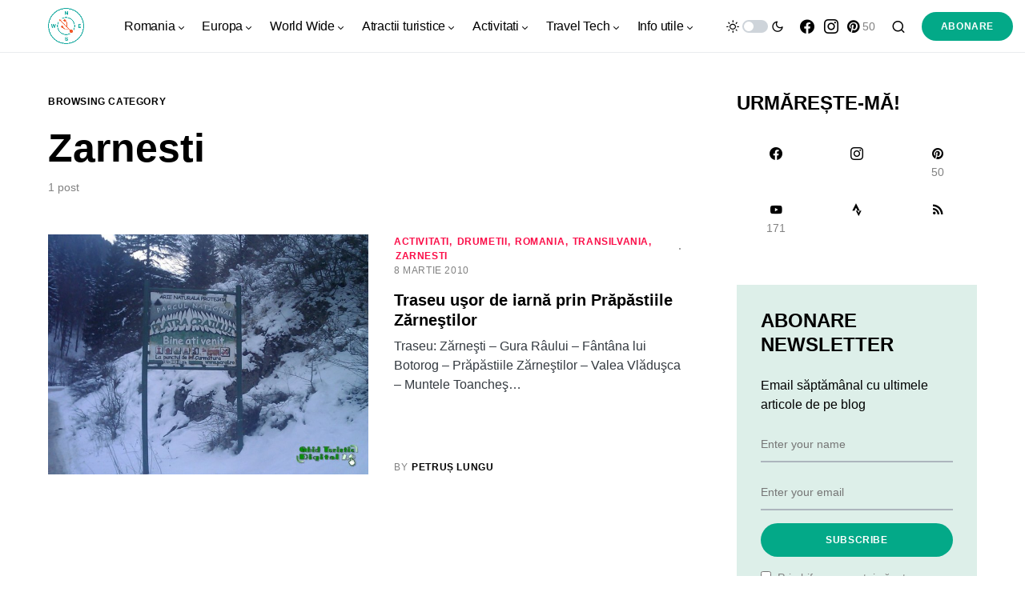

--- FILE ---
content_type: text/html; charset=UTF-8
request_url: https://calatoruldigital.ro/category/romania/transilvania/zarnesti/
body_size: 18695
content:
<!doctype html>
<html dir="ltr" lang="ro-RO" prefix="og: https://ogp.me/ns#">
<head>
	<meta charset="UTF-8" />
	<meta name="viewport" content="width=device-width, initial-scale=1" />
	<link rel="profile" href="https://gmpg.org/xfn/11" />
	<title>Zarnesti | călătorul digital</title>
	<style>img:is([sizes="auto" i], [sizes^="auto," i]) { contain-intrinsic-size: 3000px 1500px }</style>
	
		<!-- All in One SEO 4.8.7 - aioseo.com -->
	<meta name="robots" content="max-image-preview:large" />
	<meta name="google-site-verification" content="2dSVOp8hl1jrp-jrWkfil7BwktKDYXWOqHUodh3dvR4" />
	<meta name="msvalidate.01" content="B236D12E2F475EA9CA5561DDC492B8C2" />
	<meta name="p:domain_verify" content="7baa358abaae1c50eba34873c8ad85e6" />
	<meta name="keywords" content="zarnesti,judetul brasov,sat magura,prapastiile zarnestilor,sat pestera,vladusca,toanches,drumetiei,traseu de iarna,piatra craiului" />
	<link rel="canonical" href="https://calatoruldigital.ro/category/romania/transilvania/zarnesti/" />
	<meta name="generator" content="All in One SEO (AIOSEO) 4.8.7" />

		<!-- Google tag (gtag.js) -->
<script async src="https://www.googletagmanager.com/gtag/js?id=G-RRBVM46LCT"></script>
<script>
  window.dataLayer = window.dataLayer || [];
  function gtag(){dataLayer.push(arguments);}
  gtag('js', new Date());

  gtag('config', 'G-RRBVM46LCT');
</script>
		<script type="application/ld+json" class="aioseo-schema">
			{"@context":"https:\/\/schema.org","@graph":[{"@type":"BreadcrumbList","@id":"https:\/\/calatoruldigital.ro\/category\/romania\/transilvania\/zarnesti\/#breadcrumblist","itemListElement":[{"@type":"ListItem","@id":"https:\/\/calatoruldigital.ro#listItem","position":1,"name":"Prima pagin\u0103","item":"https:\/\/calatoruldigital.ro","nextItem":{"@type":"ListItem","@id":"https:\/\/calatoruldigital.ro\/category\/romania\/#listItem","name":"Romania"}},{"@type":"ListItem","@id":"https:\/\/calatoruldigital.ro\/category\/romania\/#listItem","position":2,"name":"Romania","item":"https:\/\/calatoruldigital.ro\/category\/romania\/","nextItem":{"@type":"ListItem","@id":"https:\/\/calatoruldigital.ro\/category\/romania\/transilvania\/#listItem","name":"Transilvania"},"previousItem":{"@type":"ListItem","@id":"https:\/\/calatoruldigital.ro#listItem","name":"Prima pagin\u0103"}},{"@type":"ListItem","@id":"https:\/\/calatoruldigital.ro\/category\/romania\/transilvania\/#listItem","position":3,"name":"Transilvania","item":"https:\/\/calatoruldigital.ro\/category\/romania\/transilvania\/","nextItem":{"@type":"ListItem","@id":"https:\/\/calatoruldigital.ro\/category\/romania\/transilvania\/zarnesti\/#listItem","name":"Zarnesti"},"previousItem":{"@type":"ListItem","@id":"https:\/\/calatoruldigital.ro\/category\/romania\/#listItem","name":"Romania"}},{"@type":"ListItem","@id":"https:\/\/calatoruldigital.ro\/category\/romania\/transilvania\/zarnesti\/#listItem","position":4,"name":"Zarnesti","previousItem":{"@type":"ListItem","@id":"https:\/\/calatoruldigital.ro\/category\/romania\/transilvania\/#listItem","name":"Transilvania"}}]},{"@type":"CollectionPage","@id":"https:\/\/calatoruldigital.ro\/category\/romania\/transilvania\/zarnesti\/#collectionpage","url":"https:\/\/calatoruldigital.ro\/category\/romania\/transilvania\/zarnesti\/","name":"Zarnesti | c\u0103l\u0103torul digital","inLanguage":"ro-RO","isPartOf":{"@id":"https:\/\/calatoruldigital.ro\/#website"},"breadcrumb":{"@id":"https:\/\/calatoruldigital.ro\/category\/romania\/transilvania\/zarnesti\/#breadcrumblist"}},{"@type":"Person","@id":"https:\/\/calatoruldigital.ro\/#person","name":"Petru\u0219 Lungu","image":{"@type":"ImageObject","@id":"https:\/\/calatoruldigital.ro\/category\/romania\/transilvania\/zarnesti\/#personImage","url":"https:\/\/secure.gravatar.com\/avatar\/2eb590f47101fccb33d2f09f0d2fbec0953a4955be1231f210df2651456f3d69?s=96&d=mm&r=g","width":96,"height":96,"caption":"Petru\u0219 Lungu"},"sameAs":["https:\/\/www.facebook.com\/petrus.lungu"]},{"@type":"WebSite","@id":"https:\/\/calatoruldigital.ro\/#website","url":"https:\/\/calatoruldigital.ro\/","name":"c\u0103l\u0103torul digital","description":"timp liber, c\u0103l\u0103torii de weekend \u0219i tehnologie la purt\u0103tor","inLanguage":"ro-RO","publisher":{"@id":"https:\/\/calatoruldigital.ro\/#person"}}]}
		</script>
		<!-- All in One SEO -->

<link rel="alternate" type="application/rss+xml" title="călătorul digital &raquo; Flux" href="https://calatoruldigital.ro/feed/" />
<link rel="alternate" type="application/rss+xml" title="călătorul digital &raquo; Flux comentarii" href="https://calatoruldigital.ro/comments/feed/" />
<link rel="alternate" type="application/rss+xml" title="călătorul digital &raquo; Flux categorie Zarnesti" href="https://calatoruldigital.ro/category/romania/transilvania/zarnesti/feed/" />
			<link rel="preload" href="https://calatoruldigital.ro/wp-content/plugins/canvas/assets/fonts/canvas-icons.woff" as="font" type="font/woff" crossorigin>
			<script>
window._wpemojiSettings = {"baseUrl":"https:\/\/s.w.org\/images\/core\/emoji\/16.0.1\/72x72\/","ext":".png","svgUrl":"https:\/\/s.w.org\/images\/core\/emoji\/16.0.1\/svg\/","svgExt":".svg","source":{"concatemoji":"https:\/\/calatoruldigital.ro\/wp-includes\/js\/wp-emoji-release.min.js?ver=6.8.3"}};
/*! This file is auto-generated */
!function(s,n){var o,i,e;function c(e){try{var t={supportTests:e,timestamp:(new Date).valueOf()};sessionStorage.setItem(o,JSON.stringify(t))}catch(e){}}function p(e,t,n){e.clearRect(0,0,e.canvas.width,e.canvas.height),e.fillText(t,0,0);var t=new Uint32Array(e.getImageData(0,0,e.canvas.width,e.canvas.height).data),a=(e.clearRect(0,0,e.canvas.width,e.canvas.height),e.fillText(n,0,0),new Uint32Array(e.getImageData(0,0,e.canvas.width,e.canvas.height).data));return t.every(function(e,t){return e===a[t]})}function u(e,t){e.clearRect(0,0,e.canvas.width,e.canvas.height),e.fillText(t,0,0);for(var n=e.getImageData(16,16,1,1),a=0;a<n.data.length;a++)if(0!==n.data[a])return!1;return!0}function f(e,t,n,a){switch(t){case"flag":return n(e,"\ud83c\udff3\ufe0f\u200d\u26a7\ufe0f","\ud83c\udff3\ufe0f\u200b\u26a7\ufe0f")?!1:!n(e,"\ud83c\udde8\ud83c\uddf6","\ud83c\udde8\u200b\ud83c\uddf6")&&!n(e,"\ud83c\udff4\udb40\udc67\udb40\udc62\udb40\udc65\udb40\udc6e\udb40\udc67\udb40\udc7f","\ud83c\udff4\u200b\udb40\udc67\u200b\udb40\udc62\u200b\udb40\udc65\u200b\udb40\udc6e\u200b\udb40\udc67\u200b\udb40\udc7f");case"emoji":return!a(e,"\ud83e\udedf")}return!1}function g(e,t,n,a){var r="undefined"!=typeof WorkerGlobalScope&&self instanceof WorkerGlobalScope?new OffscreenCanvas(300,150):s.createElement("canvas"),o=r.getContext("2d",{willReadFrequently:!0}),i=(o.textBaseline="top",o.font="600 32px Arial",{});return e.forEach(function(e){i[e]=t(o,e,n,a)}),i}function t(e){var t=s.createElement("script");t.src=e,t.defer=!0,s.head.appendChild(t)}"undefined"!=typeof Promise&&(o="wpEmojiSettingsSupports",i=["flag","emoji"],n.supports={everything:!0,everythingExceptFlag:!0},e=new Promise(function(e){s.addEventListener("DOMContentLoaded",e,{once:!0})}),new Promise(function(t){var n=function(){try{var e=JSON.parse(sessionStorage.getItem(o));if("object"==typeof e&&"number"==typeof e.timestamp&&(new Date).valueOf()<e.timestamp+604800&&"object"==typeof e.supportTests)return e.supportTests}catch(e){}return null}();if(!n){if("undefined"!=typeof Worker&&"undefined"!=typeof OffscreenCanvas&&"undefined"!=typeof URL&&URL.createObjectURL&&"undefined"!=typeof Blob)try{var e="postMessage("+g.toString()+"("+[JSON.stringify(i),f.toString(),p.toString(),u.toString()].join(",")+"));",a=new Blob([e],{type:"text/javascript"}),r=new Worker(URL.createObjectURL(a),{name:"wpTestEmojiSupports"});return void(r.onmessage=function(e){c(n=e.data),r.terminate(),t(n)})}catch(e){}c(n=g(i,f,p,u))}t(n)}).then(function(e){for(var t in e)n.supports[t]=e[t],n.supports.everything=n.supports.everything&&n.supports[t],"flag"!==t&&(n.supports.everythingExceptFlag=n.supports.everythingExceptFlag&&n.supports[t]);n.supports.everythingExceptFlag=n.supports.everythingExceptFlag&&!n.supports.flag,n.DOMReady=!1,n.readyCallback=function(){n.DOMReady=!0}}).then(function(){return e}).then(function(){var e;n.supports.everything||(n.readyCallback(),(e=n.source||{}).concatemoji?t(e.concatemoji):e.wpemoji&&e.twemoji&&(t(e.twemoji),t(e.wpemoji)))}))}((window,document),window._wpemojiSettings);
</script>
<link rel='stylesheet' id='canvas-css' href='https://calatoruldigital.ro/wp-content/plugins/canvas/assets/css/canvas.css?ver=2.5.1' media='all' />
<link rel='alternate stylesheet' id='powerkit-icons-css' href='https://calatoruldigital.ro/wp-content/plugins/powerkit/assets/fonts/powerkit-icons.woff?ver=3.0.2' as='font' type='font/wof' crossorigin />
<link rel='stylesheet' id='powerkit-css' href='https://calatoruldigital.ro/wp-content/plugins/powerkit/assets/css/powerkit.css?ver=3.0.2' media='all' />
<style id='wp-emoji-styles-inline-css'>

	img.wp-smiley, img.emoji {
		display: inline !important;
		border: none !important;
		box-shadow: none !important;
		height: 1em !important;
		width: 1em !important;
		margin: 0 0.07em !important;
		vertical-align: -0.1em !important;
		background: none !important;
		padding: 0 !important;
	}
</style>
<link rel='stylesheet' id='wp-block-library-css' href='https://calatoruldigital.ro/wp-includes/css/dist/block-library/style.min.css?ver=6.8.3' media='all' />
<style id='classic-theme-styles-inline-css'>
/*! This file is auto-generated */
.wp-block-button__link{color:#fff;background-color:#32373c;border-radius:9999px;box-shadow:none;text-decoration:none;padding:calc(.667em + 2px) calc(1.333em + 2px);font-size:1.125em}.wp-block-file__button{background:#32373c;color:#fff;text-decoration:none}
</style>
<link rel='stylesheet' id='canvas-block-alert-style-css' href='https://calatoruldigital.ro/wp-content/plugins/canvas/components/basic-elements/block-alert/block.css?ver=1750746443' media='all' />
<link rel='stylesheet' id='canvas-block-progress-style-css' href='https://calatoruldigital.ro/wp-content/plugins/canvas/components/basic-elements/block-progress/block.css?ver=1750746443' media='all' />
<link rel='stylesheet' id='canvas-block-collapsibles-style-css' href='https://calatoruldigital.ro/wp-content/plugins/canvas/components/basic-elements/block-collapsibles/block.css?ver=1750746443' media='all' />
<link rel='stylesheet' id='canvas-block-tabs-style-css' href='https://calatoruldigital.ro/wp-content/plugins/canvas/components/basic-elements/block-tabs/block.css?ver=1750746443' media='all' />
<link rel='stylesheet' id='canvas-block-section-heading-style-css' href='https://calatoruldigital.ro/wp-content/plugins/canvas/components/basic-elements/block-section-heading/block.css?ver=1750746443' media='all' />
<link rel='stylesheet' id='canvas-block-row-style-css' href='https://calatoruldigital.ro/wp-content/plugins/canvas/components/layout-blocks/block-row/block-row.css?ver=1750746443' media='all' />
<link rel='stylesheet' id='canvas-justified-gallery-block-style-css' href='https://calatoruldigital.ro/wp-content/plugins/canvas/components/justified-gallery/block/block-justified-gallery.css?ver=1750746443' media='all' />
<link rel='stylesheet' id='canvas-slider-gallery-block-style-css' href='https://calatoruldigital.ro/wp-content/plugins/canvas/components/slider-gallery/block/block-slider-gallery.css?ver=1750746443' media='all' />
<link rel='stylesheet' id='canvas-block-posts-sidebar-css' href='https://calatoruldigital.ro/wp-content/plugins/canvas/components/posts/block-posts-sidebar/block-posts-sidebar.css?ver=1750746443' media='all' />
<style id='global-styles-inline-css'>
:root{--wp--preset--aspect-ratio--square: 1;--wp--preset--aspect-ratio--4-3: 4/3;--wp--preset--aspect-ratio--3-4: 3/4;--wp--preset--aspect-ratio--3-2: 3/2;--wp--preset--aspect-ratio--2-3: 2/3;--wp--preset--aspect-ratio--16-9: 16/9;--wp--preset--aspect-ratio--9-16: 9/16;--wp--preset--color--black: #000000;--wp--preset--color--cyan-bluish-gray: #abb8c3;--wp--preset--color--white: #FFFFFF;--wp--preset--color--pale-pink: #f78da7;--wp--preset--color--vivid-red: #cf2e2e;--wp--preset--color--luminous-vivid-orange: #ff6900;--wp--preset--color--luminous-vivid-amber: #fcb900;--wp--preset--color--light-green-cyan: #7bdcb5;--wp--preset--color--vivid-green-cyan: #00d084;--wp--preset--color--pale-cyan-blue: #8ed1fc;--wp--preset--color--vivid-cyan-blue: #0693e3;--wp--preset--color--vivid-purple: #9b51e0;--wp--preset--color--blue: #59BACC;--wp--preset--color--green: #03a988;--wp--preset--color--orange: #FFBC49;--wp--preset--color--red: #fb0d48;--wp--preset--color--secondary-bg: #f8f3ee;--wp--preset--color--accent-bg: #ddefe9;--wp--preset--color--additional: #484848;--wp--preset--color--secondary: #818181;--wp--preset--color--gray-50: #f8f9fa;--wp--preset--color--gray-100: #f8f9fb;--wp--preset--color--gray-200: #e9ecef;--wp--preset--gradient--vivid-cyan-blue-to-vivid-purple: linear-gradient(135deg,rgba(6,147,227,1) 0%,rgb(155,81,224) 100%);--wp--preset--gradient--light-green-cyan-to-vivid-green-cyan: linear-gradient(135deg,rgb(122,220,180) 0%,rgb(0,208,130) 100%);--wp--preset--gradient--luminous-vivid-amber-to-luminous-vivid-orange: linear-gradient(135deg,rgba(252,185,0,1) 0%,rgba(255,105,0,1) 100%);--wp--preset--gradient--luminous-vivid-orange-to-vivid-red: linear-gradient(135deg,rgba(255,105,0,1) 0%,rgb(207,46,46) 100%);--wp--preset--gradient--very-light-gray-to-cyan-bluish-gray: linear-gradient(135deg,rgb(238,238,238) 0%,rgb(169,184,195) 100%);--wp--preset--gradient--cool-to-warm-spectrum: linear-gradient(135deg,rgb(74,234,220) 0%,rgb(151,120,209) 20%,rgb(207,42,186) 40%,rgb(238,44,130) 60%,rgb(251,105,98) 80%,rgb(254,248,76) 100%);--wp--preset--gradient--blush-light-purple: linear-gradient(135deg,rgb(255,206,236) 0%,rgb(152,150,240) 100%);--wp--preset--gradient--blush-bordeaux: linear-gradient(135deg,rgb(254,205,165) 0%,rgb(254,45,45) 50%,rgb(107,0,62) 100%);--wp--preset--gradient--luminous-dusk: linear-gradient(135deg,rgb(255,203,112) 0%,rgb(199,81,192) 50%,rgb(65,88,208) 100%);--wp--preset--gradient--pale-ocean: linear-gradient(135deg,rgb(255,245,203) 0%,rgb(182,227,212) 50%,rgb(51,167,181) 100%);--wp--preset--gradient--electric-grass: linear-gradient(135deg,rgb(202,248,128) 0%,rgb(113,206,126) 100%);--wp--preset--gradient--midnight: linear-gradient(135deg,rgb(2,3,129) 0%,rgb(40,116,252) 100%);--wp--preset--font-size--small: 13px;--wp--preset--font-size--medium: 20px;--wp--preset--font-size--large: 36px;--wp--preset--font-size--x-large: 42px;--wp--preset--spacing--20: 0.44rem;--wp--preset--spacing--30: 0.67rem;--wp--preset--spacing--40: 1rem;--wp--preset--spacing--50: 1.5rem;--wp--preset--spacing--60: 2.25rem;--wp--preset--spacing--70: 3.38rem;--wp--preset--spacing--80: 5.06rem;--wp--preset--shadow--natural: 6px 6px 9px rgba(0, 0, 0, 0.2);--wp--preset--shadow--deep: 12px 12px 50px rgba(0, 0, 0, 0.4);--wp--preset--shadow--sharp: 6px 6px 0px rgba(0, 0, 0, 0.2);--wp--preset--shadow--outlined: 6px 6px 0px -3px rgba(255, 255, 255, 1), 6px 6px rgba(0, 0, 0, 1);--wp--preset--shadow--crisp: 6px 6px 0px rgba(0, 0, 0, 1);}:where(.is-layout-flex){gap: 0.5em;}:where(.is-layout-grid){gap: 0.5em;}body .is-layout-flex{display: flex;}.is-layout-flex{flex-wrap: wrap;align-items: center;}.is-layout-flex > :is(*, div){margin: 0;}body .is-layout-grid{display: grid;}.is-layout-grid > :is(*, div){margin: 0;}:where(.wp-block-columns.is-layout-flex){gap: 2em;}:where(.wp-block-columns.is-layout-grid){gap: 2em;}:where(.wp-block-post-template.is-layout-flex){gap: 1.25em;}:where(.wp-block-post-template.is-layout-grid){gap: 1.25em;}.has-black-color{color: var(--wp--preset--color--black) !important;}.has-cyan-bluish-gray-color{color: var(--wp--preset--color--cyan-bluish-gray) !important;}.has-white-color{color: var(--wp--preset--color--white) !important;}.has-pale-pink-color{color: var(--wp--preset--color--pale-pink) !important;}.has-vivid-red-color{color: var(--wp--preset--color--vivid-red) !important;}.has-luminous-vivid-orange-color{color: var(--wp--preset--color--luminous-vivid-orange) !important;}.has-luminous-vivid-amber-color{color: var(--wp--preset--color--luminous-vivid-amber) !important;}.has-light-green-cyan-color{color: var(--wp--preset--color--light-green-cyan) !important;}.has-vivid-green-cyan-color{color: var(--wp--preset--color--vivid-green-cyan) !important;}.has-pale-cyan-blue-color{color: var(--wp--preset--color--pale-cyan-blue) !important;}.has-vivid-cyan-blue-color{color: var(--wp--preset--color--vivid-cyan-blue) !important;}.has-vivid-purple-color{color: var(--wp--preset--color--vivid-purple) !important;}.has-black-background-color{background-color: var(--wp--preset--color--black) !important;}.has-cyan-bluish-gray-background-color{background-color: var(--wp--preset--color--cyan-bluish-gray) !important;}.has-white-background-color{background-color: var(--wp--preset--color--white) !important;}.has-pale-pink-background-color{background-color: var(--wp--preset--color--pale-pink) !important;}.has-vivid-red-background-color{background-color: var(--wp--preset--color--vivid-red) !important;}.has-luminous-vivid-orange-background-color{background-color: var(--wp--preset--color--luminous-vivid-orange) !important;}.has-luminous-vivid-amber-background-color{background-color: var(--wp--preset--color--luminous-vivid-amber) !important;}.has-light-green-cyan-background-color{background-color: var(--wp--preset--color--light-green-cyan) !important;}.has-vivid-green-cyan-background-color{background-color: var(--wp--preset--color--vivid-green-cyan) !important;}.has-pale-cyan-blue-background-color{background-color: var(--wp--preset--color--pale-cyan-blue) !important;}.has-vivid-cyan-blue-background-color{background-color: var(--wp--preset--color--vivid-cyan-blue) !important;}.has-vivid-purple-background-color{background-color: var(--wp--preset--color--vivid-purple) !important;}.has-black-border-color{border-color: var(--wp--preset--color--black) !important;}.has-cyan-bluish-gray-border-color{border-color: var(--wp--preset--color--cyan-bluish-gray) !important;}.has-white-border-color{border-color: var(--wp--preset--color--white) !important;}.has-pale-pink-border-color{border-color: var(--wp--preset--color--pale-pink) !important;}.has-vivid-red-border-color{border-color: var(--wp--preset--color--vivid-red) !important;}.has-luminous-vivid-orange-border-color{border-color: var(--wp--preset--color--luminous-vivid-orange) !important;}.has-luminous-vivid-amber-border-color{border-color: var(--wp--preset--color--luminous-vivid-amber) !important;}.has-light-green-cyan-border-color{border-color: var(--wp--preset--color--light-green-cyan) !important;}.has-vivid-green-cyan-border-color{border-color: var(--wp--preset--color--vivid-green-cyan) !important;}.has-pale-cyan-blue-border-color{border-color: var(--wp--preset--color--pale-cyan-blue) !important;}.has-vivid-cyan-blue-border-color{border-color: var(--wp--preset--color--vivid-cyan-blue) !important;}.has-vivid-purple-border-color{border-color: var(--wp--preset--color--vivid-purple) !important;}.has-vivid-cyan-blue-to-vivid-purple-gradient-background{background: var(--wp--preset--gradient--vivid-cyan-blue-to-vivid-purple) !important;}.has-light-green-cyan-to-vivid-green-cyan-gradient-background{background: var(--wp--preset--gradient--light-green-cyan-to-vivid-green-cyan) !important;}.has-luminous-vivid-amber-to-luminous-vivid-orange-gradient-background{background: var(--wp--preset--gradient--luminous-vivid-amber-to-luminous-vivid-orange) !important;}.has-luminous-vivid-orange-to-vivid-red-gradient-background{background: var(--wp--preset--gradient--luminous-vivid-orange-to-vivid-red) !important;}.has-very-light-gray-to-cyan-bluish-gray-gradient-background{background: var(--wp--preset--gradient--very-light-gray-to-cyan-bluish-gray) !important;}.has-cool-to-warm-spectrum-gradient-background{background: var(--wp--preset--gradient--cool-to-warm-spectrum) !important;}.has-blush-light-purple-gradient-background{background: var(--wp--preset--gradient--blush-light-purple) !important;}.has-blush-bordeaux-gradient-background{background: var(--wp--preset--gradient--blush-bordeaux) !important;}.has-luminous-dusk-gradient-background{background: var(--wp--preset--gradient--luminous-dusk) !important;}.has-pale-ocean-gradient-background{background: var(--wp--preset--gradient--pale-ocean) !important;}.has-electric-grass-gradient-background{background: var(--wp--preset--gradient--electric-grass) !important;}.has-midnight-gradient-background{background: var(--wp--preset--gradient--midnight) !important;}.has-small-font-size{font-size: var(--wp--preset--font-size--small) !important;}.has-medium-font-size{font-size: var(--wp--preset--font-size--medium) !important;}.has-large-font-size{font-size: var(--wp--preset--font-size--large) !important;}.has-x-large-font-size{font-size: var(--wp--preset--font-size--x-large) !important;}
:where(.wp-block-post-template.is-layout-flex){gap: 1.25em;}:where(.wp-block-post-template.is-layout-grid){gap: 1.25em;}
:where(.wp-block-columns.is-layout-flex){gap: 2em;}:where(.wp-block-columns.is-layout-grid){gap: 2em;}
:root :where(.wp-block-pullquote){font-size: 1.5em;line-height: 1.6;}
</style>
<link rel='stylesheet' id='canvas-block-heading-style-css' href='https://calatoruldigital.ro/wp-content/plugins/canvas/components/content-formatting/block-heading/block.css?ver=1750746443' media='all' />
<link rel='stylesheet' id='canvas-block-list-style-css' href='https://calatoruldigital.ro/wp-content/plugins/canvas/components/content-formatting/block-list/block.css?ver=1750746443' media='all' />
<link rel='stylesheet' id='canvas-block-paragraph-style-css' href='https://calatoruldigital.ro/wp-content/plugins/canvas/components/content-formatting/block-paragraph/block.css?ver=1750746443' media='all' />
<link rel='stylesheet' id='canvas-block-separator-style-css' href='https://calatoruldigital.ro/wp-content/plugins/canvas/components/content-formatting/block-separator/block.css?ver=1750746443' media='all' />
<link rel='stylesheet' id='canvas-block-group-style-css' href='https://calatoruldigital.ro/wp-content/plugins/canvas/components/basic-elements/block-group/block.css?ver=1750746443' media='all' />
<link rel='stylesheet' id='canvas-block-cover-style-css' href='https://calatoruldigital.ro/wp-content/plugins/canvas/components/basic-elements/block-cover/block.css?ver=1750746443' media='all' />
<link rel='stylesheet' id='powerkit-author-box-css' href='https://calatoruldigital.ro/wp-content/plugins/powerkit/modules/author-box/public/css/public-powerkit-author-box.css?ver=3.0.2' media='all' />
<link rel='stylesheet' id='powerkit-basic-elements-css' href='https://calatoruldigital.ro/wp-content/plugins/powerkit/modules/basic-elements/public/css/public-powerkit-basic-elements.css?ver=3.0.2' media='screen' />
<link rel='stylesheet' id='powerkit-coming-soon-css' href='https://calatoruldigital.ro/wp-content/plugins/powerkit/modules/coming-soon/public/css/public-powerkit-coming-soon.css?ver=3.0.2' media='all' />
<link rel='stylesheet' id='powerkit-content-formatting-css' href='https://calatoruldigital.ro/wp-content/plugins/powerkit/modules/content-formatting/public/css/public-powerkit-content-formatting.css?ver=3.0.2' media='all' />
<link rel='stylesheet' id='powerkit-сontributors-css' href='https://calatoruldigital.ro/wp-content/plugins/powerkit/modules/contributors/public/css/public-powerkit-contributors.css?ver=3.0.2' media='all' />
<link rel='stylesheet' id='powerkit-facebook-css' href='https://calatoruldigital.ro/wp-content/plugins/powerkit/modules/facebook/public/css/public-powerkit-facebook.css?ver=3.0.2' media='all' />
<link rel='stylesheet' id='powerkit-featured-categories-css' href='https://calatoruldigital.ro/wp-content/plugins/powerkit/modules/featured-categories/public/css/public-powerkit-featured-categories.css?ver=3.0.2' media='all' />
<link rel='stylesheet' id='powerkit-inline-posts-css' href='https://calatoruldigital.ro/wp-content/plugins/powerkit/modules/inline-posts/public/css/public-powerkit-inline-posts.css?ver=3.0.2' media='all' />
<link rel='stylesheet' id='powerkit-instagram-css' href='https://calatoruldigital.ro/wp-content/plugins/powerkit/modules/instagram/public/css/public-powerkit-instagram.css?ver=3.0.2' media='all' />
<link rel='stylesheet' id='powerkit-justified-gallery-css' href='https://calatoruldigital.ro/wp-content/plugins/powerkit/modules/justified-gallery/public/css/public-powerkit-justified-gallery.css?ver=3.0.2' media='all' />
<link rel='stylesheet' id='glightbox-css' href='https://calatoruldigital.ro/wp-content/plugins/powerkit/modules/lightbox/public/css/glightbox.min.css?ver=3.0.2' media='all' />
<link rel='stylesheet' id='powerkit-lightbox-css' href='https://calatoruldigital.ro/wp-content/plugins/powerkit/modules/lightbox/public/css/public-powerkit-lightbox.css?ver=3.0.2' media='all' />
<link rel='stylesheet' id='powerkit-opt-in-forms-css' href='https://calatoruldigital.ro/wp-content/plugins/powerkit/modules/opt-in-forms/public/css/public-powerkit-opt-in-forms.css?ver=3.0.2' media='all' />
<link rel='stylesheet' id='powerkit-pinterest-css' href='https://calatoruldigital.ro/wp-content/plugins/powerkit/modules/pinterest/public/css/public-powerkit-pinterest.css?ver=3.0.2' media='all' />
<link rel='stylesheet' id='powerkit-widget-posts-css' href='https://calatoruldigital.ro/wp-content/plugins/powerkit/modules/posts/public/css/public-powerkit-widget-posts.css?ver=3.0.2' media='all' />
<link rel='stylesheet' id='powerkit-scroll-to-top-css' href='https://calatoruldigital.ro/wp-content/plugins/powerkit/modules/scroll-to-top/public/css/public-powerkit-scroll-to-top.css?ver=3.0.2' media='all' />
<link rel='stylesheet' id='powerkit-share-buttons-css' href='https://calatoruldigital.ro/wp-content/plugins/powerkit/modules/share-buttons/public/css/public-powerkit-share-buttons.css?ver=3.0.2' media='all' />
<link rel='stylesheet' id='powerkit-slider-gallery-css' href='https://calatoruldigital.ro/wp-content/plugins/powerkit/modules/slider-gallery/public/css/public-powerkit-slider-gallery.css?ver=3.0.2' media='all' />
<link rel='stylesheet' id='powerkit-social-links-css' href='https://calatoruldigital.ro/wp-content/plugins/powerkit/modules/social-links/public/css/public-powerkit-social-links.css?ver=3.0.2' media='all' />
<link rel='stylesheet' id='powerkit-twitter-css' href='https://calatoruldigital.ro/wp-content/plugins/powerkit/modules/twitter/public/css/public-powerkit-twitter.css?ver=3.0.2' media='all' />
<link rel='stylesheet' id='powerkit-widget-about-css' href='https://calatoruldigital.ro/wp-content/plugins/powerkit/modules/widget-about/public/css/public-powerkit-widget-about.css?ver=3.0.2' media='all' />
<link rel='stylesheet' id='csco-styles-css' href='https://calatoruldigital.ro/wp-content/themes/verta/style.css?ver=1.0.2' media='all' />
<style id='csco-styles-inline-css'>
.searchwp-live-search-no-min-chars:after { content: "Continue typing" }
</style>
<link rel='stylesheet' id='stbCoreCSS-css' href='https://calatoruldigital.ro/wp-content/plugins/wp-special-textboxes/css/stb-core.css?ver=6.2.6' media='all' />
<style id='stbCoreCSS-inline-css'>
.stb-container {border-radius: 5px;-webkit-box-shadow: 0px 0px 15px #555555;box-shadow: 0px 0px 15px #555555;margin: 10px 10px 10px 10px}.stb-container.stb-widget {margin-left: 0;margin-right: 0;box-shadow: none}.stb-container .stb-caption .stb-caption-content {font-size: 15px;font-family: Impact, Verdana, Helvetica, Arial, sans-serif}.stb-container .stb-caption .stb-tool {background-color: transparent;background-image: url([data-uri]);background-position: 50%;background-repeat: no-repeat}.stb-container .stb-content {padding: 10px;font-size: unset;font-family: unset;text-shadow: unset}.stb-container.stb-collapsed .stb-caption .stb-tool {background-image: url([data-uri])}.stb-container.stb-collapsed .stb-content {padding-bottom: 0;padding-top: 0}.stb-container.stb-no-caption, .stb-container.stb-no-caption.stb-ltr {direction: ltr}.stb-container.stb-no-caption:not(.stb-caption-box) .stb-content,.stb-container.stb-no-caption.stb-ltr:not(.stb-caption-box) .stb-content {padding: 10px 10px 10px 0}.stb-container.stb-no-caption.stb-rtl {direction: rtl}.stb-container.stb-no-caption.stb-rtl:not(.stb-caption-box) .stb-content {padding: 10px 0 10px 10px}
.stb-container.stb-style-alert {color: #;border: 1px solid #;background-image: -webkit-gradient(linear, left top, left bottom, color-stop(30%, #), color-stop(90%, #));background-image: -o-linear-gradient(top, # 30%, # 90%);background-image: linear-gradient(180deg, # 30%, # 90%);}.stb-container.stb-style-alert .stb-caption {color: #;background-image: -webkit-gradient(linear, left top, left bottom, color-stop(30%, #), color-stop(90%, #));background-image: -o-linear-gradient(top, # 30%, # 90%);background-image: linear-gradient(180deg, # 30%, # 90%);}.stb-container.stb-style-alert.stb-no-caption:not(.stb-caption-box) .stb-caption {background-image: -webkit-gradient(linear, left top, left bottom, color-stop(30%, #), color-stop(90%, #));background-image: -o-linear-gradient(top, # 30%, # 90%);background-image: linear-gradient(180deg, # 30%, # 90%);}.stb-container.stb-style-black {color: #;border: 1px solid #;background-image: -webkit-gradient(linear, left top, left bottom, color-stop(30%, #), color-stop(90%, #));background-image: -o-linear-gradient(top, # 30%, # 90%);background-image: linear-gradient(180deg, # 30%, # 90%);}.stb-container.stb-style-black .stb-caption {color: #;background-image: -webkit-gradient(linear, left top, left bottom, color-stop(30%, #), color-stop(90%, #));background-image: -o-linear-gradient(top, # 30%, # 90%);background-image: linear-gradient(180deg, # 30%, # 90%);}.stb-container.stb-style-black.stb-no-caption:not(.stb-caption-box) .stb-caption {background-image: -webkit-gradient(linear, left top, left bottom, color-stop(30%, #), color-stop(90%, #));background-image: -o-linear-gradient(top, # 30%, # 90%);background-image: linear-gradient(180deg, # 30%, # 90%);}.stb-container.stb-style-download {color: #;border: 1px solid #;background-image: -webkit-gradient(linear, left top, left bottom, color-stop(30%, #), color-stop(90%, #));background-image: -o-linear-gradient(top, # 30%, # 90%);background-image: linear-gradient(180deg, # 30%, # 90%);}.stb-container.stb-style-download .stb-caption {color: #;background-image: -webkit-gradient(linear, left top, left bottom, color-stop(30%, #), color-stop(90%, #));background-image: -o-linear-gradient(top, # 30%, # 90%);background-image: linear-gradient(180deg, # 30%, # 90%);}.stb-container.stb-style-download.stb-no-caption:not(.stb-caption-box) .stb-caption {background-image: -webkit-gradient(linear, left top, left bottom, color-stop(30%, #), color-stop(90%, #));background-image: -o-linear-gradient(top, # 30%, # 90%);background-image: linear-gradient(180deg, # 30%, # 90%);}.stb-container.stb-style-info {color: #;border: 1px solid #;background-image: -webkit-gradient(linear, left top, left bottom, color-stop(30%, #), color-stop(90%, #));background-image: -o-linear-gradient(top, # 30%, # 90%);background-image: linear-gradient(180deg, # 30%, # 90%);}.stb-container.stb-style-info .stb-caption {color: #;background-image: -webkit-gradient(linear, left top, left bottom, color-stop(30%, #), color-stop(90%, #));background-image: -o-linear-gradient(top, # 30%, # 90%);background-image: linear-gradient(180deg, # 30%, # 90%);}.stb-container.stb-style-info.stb-no-caption:not(.stb-caption-box) .stb-caption {background-image: -webkit-gradient(linear, left top, left bottom, color-stop(30%, #), color-stop(90%, #));background-image: -o-linear-gradient(top, # 30%, # 90%);background-image: linear-gradient(180deg, # 30%, # 90%);}.stb-container.stb-style-warning {color: #;border: 1px solid #;background-image: -webkit-gradient(linear, left top, left bottom, color-stop(30%, #), color-stop(90%, #));background-image: -o-linear-gradient(top, # 30%, # 90%);background-image: linear-gradient(180deg, # 30%, # 90%);}.stb-container.stb-style-warning .stb-caption {color: #;background-image: -webkit-gradient(linear, left top, left bottom, color-stop(30%, #), color-stop(90%, #));background-image: -o-linear-gradient(top, # 30%, # 90%);background-image: linear-gradient(180deg, # 30%, # 90%);}.stb-container.stb-style-warning.stb-no-caption:not(.stb-caption-box) .stb-caption {background-image: -webkit-gradient(linear, left top, left bottom, color-stop(30%, #), color-stop(90%, #));background-image: -o-linear-gradient(top, # 30%, # 90%);background-image: linear-gradient(180deg, # 30%, # 90%);}.stb-container.stb-style-grey {color: #;border: 1px solid #;background-image: -webkit-gradient(linear, left top, left bottom, color-stop(30%, #), color-stop(90%, #));background-image: -o-linear-gradient(top, # 30%, # 90%);background-image: linear-gradient(180deg, # 30%, # 90%);}.stb-container.stb-style-grey .stb-caption {color: #;background-image: -webkit-gradient(linear, left top, left bottom, color-stop(30%, #), color-stop(90%, #));background-image: -o-linear-gradient(top, # 30%, # 90%);background-image: linear-gradient(180deg, # 30%, # 90%);}.stb-container.stb-style-grey.stb-no-caption:not(.stb-caption-box) .stb-caption {background-image: -webkit-gradient(linear, left top, left bottom, color-stop(30%, #), color-stop(90%, #));background-image: -o-linear-gradient(top, # 30%, # 90%);background-image: linear-gradient(180deg, # 30%, # 90%);}.stb-container.stb-style-custom {color: #;border: 1px solid #;background-image: -webkit-gradient(linear, left top, left bottom, color-stop(30%, #), color-stop(90%, #));background-image: -o-linear-gradient(top, # 30%, # 90%);background-image: linear-gradient(180deg, # 30%, # 90%);}.stb-container.stb-style-custom .stb-caption {color: #;background-image: -webkit-gradient(linear, left top, left bottom, color-stop(30%, #), color-stop(90%, #));background-image: -o-linear-gradient(top, # 30%, # 90%);background-image: linear-gradient(180deg, # 30%, # 90%);}.stb-container.stb-style-custom.stb-no-caption:not(.stb-caption-box) .stb-caption {background-image: -webkit-gradient(linear, left top, left bottom, color-stop(30%, #), color-stop(90%, #));background-image: -o-linear-gradient(top, # 30%, # 90%);background-image: linear-gradient(180deg, # 30%, # 90%);}
</style>
<script src="https://calatoruldigital.ro/wp-includes/js/jquery/jquery.min.js?ver=3.7.1" id="jquery-core-js"></script>
<script src="https://calatoruldigital.ro/wp-includes/js/jquery/jquery-migrate.min.js?ver=3.4.1" id="jquery-migrate-js"></script>
<link rel="https://api.w.org/" href="https://calatoruldigital.ro/wp-json/" /><link rel="alternate" title="JSON" type="application/json" href="https://calatoruldigital.ro/wp-json/wp/v2/categories/3197" /><link rel="EditURI" type="application/rsd+xml" title="RSD" href="https://calatoruldigital.ro/xmlrpc.php?rsd" />
<style id='csco-theme-typography'>
	:root {
		/* Base Font */
		--cs-font-base-family: -apple-system, BlinkMacSystemFont, "Segoe UI", Roboto, Oxygen-Sans, Ubuntu, Cantarell, "Helvetica Neue", sans-serif;
		--cs-font-base-size: 1rem;
		--cs-font-base-weight: 400;
		--cs-font-base-style: normal;
		--cs-font-base-letter-spacing: normal;
		--cs-font-base-line-height: 1.5;

		/* Primary Font */
		--cs-font-primary-family: -apple-system, BlinkMacSystemFont, "Segoe UI", Roboto, Oxygen-Sans, Ubuntu, Cantarell, "Helvetica Neue", sans-serif;
		--cs-font-primary-size: 0.75rem;
		--cs-font-primary-weight: 700;
		--cs-font-primary-style: normal;
		--cs-font-primary-letter-spacing: 0.05em;
		--cs-font-primary-text-transform: uppercase;

		/* Secondary Font */
		--cs-font-secondary-family: -apple-system, BlinkMacSystemFont, "Segoe UI", Roboto, Oxygen-Sans, Ubuntu, Cantarell, "Helvetica Neue", sans-serif;
		--cs-font-secondary-size: 0.875rem;
		--cs-font-secondary-weight: 400;
		--cs-font-secondary-style: normal;
		--cs-font-secondary-letter-spacing: normal;
		--cs-font-secondary-text-transform: none;

		/* Category Font */
		--cs-font-category-family: -apple-system, BlinkMacSystemFont, "Segoe UI", Roboto, Oxygen-Sans, Ubuntu, Cantarell, "Helvetica Neue", sans-serif;
		--cs-font-category-size: 0.75rem;
		--cs-font-category-weight: 700;
		--cs-font-category-style: normal;
		--cs-font-category-letter-spacing: 0.05em;
		--cs-font-category-text-transform: uppercase;

		/* Post Meta Font */
		--cs-font-post-meta-family: -apple-system, BlinkMacSystemFont, "Segoe UI", Roboto, Oxygen-Sans, Ubuntu, Cantarell, "Helvetica Neue", sans-serif;
		--cs-font-post-meta-size: 0.75rem;
		--cs-font-post-meta-weight: 400;
		--cs-font-post-meta-style: normal;
		--cs-font-post-meta-letter-spacing: 0.05em;
		--cs-font-post-meta-text-transform: uppercase;

		/* Input Font */
		--cs-font-input-family: -apple-system, BlinkMacSystemFont, "Segoe UI", Roboto, Oxygen-Sans, Ubuntu, Cantarell, "Helvetica Neue", sans-serif;
		--cs-font-input-size: 0.875rem;
		--cs-font-input-line-height: 1.625rem;
		--cs-font-input-weight: 400;
		--cs-font-input-style: normal;
		--cs-font-input-letter-spacing: normal;
		--cs-font-input-text-transform: none;

		/* Post Subbtitle */
		--cs-font-post-subtitle-family: inherit;
		--cs-font-post-subtitle-size: 1.25rem;
		--cs-font-post-subtitle-letter-spacing: normal;

		/* Post Content */
		--cs-font-post-content-family: -apple-system, BlinkMacSystemFont, "Segoe UI", Roboto, Oxygen-Sans, Ubuntu, Cantarell, "Helvetica Neue", sans-serif;
		--cs-font-post-content-size: 1rem;
		--cs-font-post-content-letter-spacing: normal;

		/* Summary */
		--cs-font-entry-summary-family: -apple-system, BlinkMacSystemFont, "Segoe UI", Roboto, Oxygen-Sans, Ubuntu, Cantarell, "Helvetica Neue", sans-serif;
		--cs-font-entry-summary-size: 1.125rem;
		--cs-font-entry-summary-letter-spacing: normal;

		/* Entry Excerpt */
		--cs-font-entry-excerpt-family: -apple-system, BlinkMacSystemFont, "Segoe UI", Roboto, Oxygen-Sans, Ubuntu, Cantarell, "Helvetica Neue", sans-serif;
		--cs-font-entry-excerpt-size: 1rem;
		--cs-font-entry-excerpt-letter-spacing: normal;

		/* Logos --------------- */

		/* Main Logo */
		--cs-font-main-logo-family: -apple-system, BlinkMacSystemFont, "Segoe UI", Roboto, Oxygen-Sans, Ubuntu, Cantarell, "Helvetica Neue", sans-serif;
		--cs-font-main-logo-size: 1.5rem;
		--cs-font-main-logo-weight: 700;
		--cs-font-main-logo-style: normal;
		--cs-font-main-logo-letter-spacing: normal;
		--cs-font-main-logo-text-transform: uppercase;

		/* Large Logo */
		--cs-font-large-logo-family: -apple-system, BlinkMacSystemFont, "Segoe UI", Roboto, Oxygen-Sans, Ubuntu, Cantarell, "Helvetica Neue", sans-serif;
		--cs-font-large-logo-size: 2rem;
		--cs-font-large-logo-weight: 700;
		--cs-font-large-logo-style: normal;
		--cs-font-large-logo-letter-spacing: normal;
		--cs-font-large-logo-text-transform: none;

		/* Footer Logo */
		--cs-font-footer-logo-family: -apple-system, BlinkMacSystemFont, "Segoe UI", Roboto, Oxygen-Sans, Ubuntu, Cantarell, "Helvetica Neue", sans-serif;
		--cs-font-footer-logo-size: 1.5rem;
		--cs-font-footer-logo-weight: 700;
		--cs-font-footer-logo-style: normal;
		--cs-font-footer-logo-letter-spacing: normal;
		--cs-font-footer-logo-text-transform: none;

		/* Headings --------------- */

		/* Headings */
		--cs-font-headings-family: -apple-system, BlinkMacSystemFont, "Segoe UI", Roboto, Oxygen-Sans, Ubuntu, Cantarell, "Helvetica Neue", sans-serif;
		--cs-font-headings-weight: 700;
		--cs-font-headings-style: normal;
		--cs-font-headings-line-height: 1.25;
		--cs-font-headings-letter-spacing: normal;
		--cs-font-headings-text-transform: none;

		/* Menu Font --------------- */

		/* Menu */
		/* Used for main top level menu elements. */
		--cs-font-menu-family: -apple-system, BlinkMacSystemFont, "Segoe UI", Roboto, Oxygen-Sans, Ubuntu, Cantarell, "Helvetica Neue", sans-serif;
		--cs-font-menu-size: 1rem;
		--cs-font-menu-weight: 500;
		--cs-font-menu-style: normal;
		--cs-font-menu-letter-spacing: -0.0125em;
		--cs-font-menu-text-transform: none;

		/* Submenu Font */
		/* Used for submenu elements. */
		--cs-font-submenu-family: -apple-system, BlinkMacSystemFont, "Segoe UI", Roboto, Oxygen-Sans, Ubuntu, Cantarell, "Helvetica Neue", sans-serif;
		--cs-font-submenu-size: 0.875rem;
		--cs-font-submenu-weight: 400;
		--cs-font-submenu-style: normal;
		--cs-font-submenu-letter-spacing: normal;
		--cs-font-submenu-text-transform: none;

		/* Section Headings --------------- */
		--cs-font-section-headings-family: -apple-system, BlinkMacSystemFont, "Segoe UI", Roboto, Oxygen-Sans, Ubuntu, Cantarell, "Helvetica Neue", sans-serif;
		--cs-font-section-headings-size: 1.5rem;
		--cs-font-section-headings-weight: 700;
		--cs-font-section-headings-style: normal;
		--cs-font-section-headings-letter-spacing: normal;
		--cs-font-section-headings-text-transform: uppercase;

		/* Footer Headings */
		--cs-font-footer-headings-family: Poppins;
		--cs-font-footer-headings-size: 1rem;
		--cs-font-footer-headings-weight: 700;
		--cs-font-footer-headings-style: normal;
		--cs-font-footer-headings-letter-spacing: normal;
		--cs-font-footer-headings-text-transform: none;

		/* Numbered Post*/
		--cs-font-numbered-post-family: -apple-system, BlinkMacSystemFont, "Segoe UI", Roboto, Oxygen-Sans, Ubuntu, Cantarell, "Helvetica Neue", sans-serif;
		--cs-font-numbered-post-weight: 700;
		--cs-font-numbered-post-style: normal;

	}

			.cs-header {
			--cs-font-section-headings-family: -apple-system, BlinkMacSystemFont, "Segoe UI", Roboto, Oxygen-Sans, Ubuntu, Cantarell, "Helvetica Neue", sans-serif;
			--cs-font-section-headings-size: 1.5rem;
			--cs-font-section-headings-weight: 700;
			--cs-font-section-headings-style: normal;
			--cs-font-section-headings-letter-spacing: ;
			--cs-font-section-headings-text-transform: none;
		}
	
	.cs-posts-area {
		--cs-post-area-content-background: transparent;
	}

		
</style>
<style>.recentcomments a{display:inline !important;padding:0 !important;margin:0 !important;}</style><link rel="icon" href="https://calatoruldigital.ro/wp-content/uploads/2019/11/cropped-logo-icon-32x32.png" sizes="32x32" />
<link rel="icon" href="https://calatoruldigital.ro/wp-content/uploads/2019/11/cropped-logo-icon-192x192.png" sizes="192x192" />
<link rel="apple-touch-icon" href="https://calatoruldigital.ro/wp-content/uploads/2019/11/cropped-logo-icon-180x180.png" />
<meta name="msapplication-TileImage" content="https://calatoruldigital.ro/wp-content/uploads/2019/11/cropped-logo-icon-270x270.png" />
<style id="kirki-inline-styles">:root, [data-site-scheme="default"]{--cs-color-site-background:#ffffff;--cs-color-header-background:#ffffff;--cs-color-submenu-background:#ffffff;--cs-color-search-background:#f8f9fa;--cs-color-footer-background:#f8f3ee;}.cs-topbar .cs-search__nav-form .cs-search__group{--cs-color-search-input-background:#ffffff;}:root, [data-scheme="default"]{--cs-color-overlay-background:rgba(0,0,0,0.25);--cs-color-secondary:#818181;--cs-palette-color-secondary:#818181;--cs-color-secondary-contrast:#000000;--cs-color-secondary-background:#f8f3ee;--cs-color-accent-background:#ddefe9;--cs-color-accent:#03a988;--cs-color-accent-contrast:#ffffff;--cs-color-menu-active:#fb0d48;--cs-color-menu-hover:#03a988;--cs-color-submenu-active:#fb0d48;--cs-color-submenu-hover:#03a988;--cs-color-button:#03a988;--cs-color-button-contrast:#ffffff;--cs-color-button-hover:#333335;--cs-color-button-hover-contrast:#ffffff;--cs-color-category:#fb0d48;--cs-color-category-hover:#000000;--cs-color-styled-category:#03a988;--cs-color-styled-category-contrast:#ffffff;--cs-color-styled-category-hover-contrast:#000000;--cs-color-category-underline:#03a988;--cs-color-post-meta:#818181;--cs-color-post-meta-link:#000000;--cs-color-post-meta-link-hover:#818181;}:root .cs-entry__post-meta .cs-meta-category a, [data-scheme="default"] .cs-entry__post-meta .cs-meta-category a{--cs-color-styled-category-hover:#03a988;}:root .cs-entry__post-meta .cs-meta-category a:hover, [data-scheme="default"] .cs-entry__post-meta .cs-meta-category a:hover{--cs-color-styled-category:#03a988;}[data-site-scheme="dark"]{--cs-color-site-background:#1c1c1c;--cs-color-header-background:#1c1c1c;--cs-color-submenu-background:#1c1c1c;--cs-color-search-background:#333333;--cs-color-footer-background:#333333;}[data-site-scheme="dark"] .cs-topbar .cs-search__nav-form .cs-search__group{--cs-color-search-input-background:#000000;}[data-scheme="dark"]{--cs-color-secondary:#858585;--cs-palette-color-secondary:#858585;--cs-color-secondary-contrast:#000000;--cs-color-secondary-background:#333333;--cs-color-accent-background:#333333;--cs-color-menu-active:#858585;--cs-color-menu-hover:#858585;--cs-color-submenu-active:#858585;--cs-color-submenu-hover:#858585;--cs-color-button:#03a988;--cs-color-button-contrast:#ffffff;--cs-color-button-hover:#272729;--cs-color-button-hover-contrast:#ffffff;--cs-color-category:#ffffff;--cs-color-category-hover:#fb0d48;--cs-color-styled-category:#03a988;--cs-color-styled-category-contrast:#ffffff;--cs-color-styled-category-hover-contrast:#000000;--cs-color-category-underline:#03a988;--cs-color-post-meta:#818181;--cs-color-post-meta-link:#ffffff;--cs-color-post-meta-link-hover:#818181;}[data-scheme="dark"] .cs-entry__post-meta .cs-meta-category a{--cs-color-styled-category-hover:#03a988;}[data-scheme="dark"] .cs-entry__post-meta .cs-meta-category a:hover{--cs-color-styled-category:#03a988;}:root{--cs-layout-elements-border-radius:0px;--cs-thumbnail-border-radius:0px;--cs-button-border-radius:50px;--cs-category-label-border-radius:5px;--cs-header-height:65px;}:root .cnvs-block-section-heading, [data-scheme="default"] .cnvs-block-section-heading, [data-scheme="dark"] [data-scheme="default"] .cnvs-block-section-heading{--cnvs-section-heading-border-color:#d5d5d5;}[data-scheme="dark"] .cnvs-block-section-heading{--cnvs-section-heading-border-color:#49494b;}:root .cs-header__widgets-column .cnvs-block-section-heading, [data-scheme="dark"] [data-scheme="default"] .cs-header__widgets-column .cnvs-block-section-heading{--cnvs-section-heading-border-color:#d5d5d5;}[data-scheme="dark"] .cs-header__widgets-column .cnvs-block-section-heading{--cnvs-section-heading-border-color:#49494b;}.cs-search__posts{--cs-thumbnail-border-radius:30px;}.cs-entry__prev-next{--cs-thumbnail-border-radius:100%!important;}/* devanagari */
@font-face {
  font-family: 'Poppins';
  font-style: normal;
  font-weight: 700;
  font-display: swap;
  src: url(https://calatoruldigital.ro/wp-content/fonts/poppins/pxiByp8kv8JHgFVrLCz7Z11lFc-K.woff2) format('woff2');
  unicode-range: U+0900-097F, U+1CD0-1CF9, U+200C-200D, U+20A8, U+20B9, U+20F0, U+25CC, U+A830-A839, U+A8E0-A8FF, U+11B00-11B09;
}
/* latin-ext */
@font-face {
  font-family: 'Poppins';
  font-style: normal;
  font-weight: 700;
  font-display: swap;
  src: url(https://calatoruldigital.ro/wp-content/fonts/poppins/pxiByp8kv8JHgFVrLCz7Z1JlFc-K.woff2) format('woff2');
  unicode-range: U+0100-02BA, U+02BD-02C5, U+02C7-02CC, U+02CE-02D7, U+02DD-02FF, U+0304, U+0308, U+0329, U+1D00-1DBF, U+1E00-1E9F, U+1EF2-1EFF, U+2020, U+20A0-20AB, U+20AD-20C0, U+2113, U+2C60-2C7F, U+A720-A7FF;
}
/* latin */
@font-face {
  font-family: 'Poppins';
  font-style: normal;
  font-weight: 700;
  font-display: swap;
  src: url(https://calatoruldigital.ro/wp-content/fonts/poppins/pxiByp8kv8JHgFVrLCz7Z1xlFQ.woff2) format('woff2');
  unicode-range: U+0000-00FF, U+0131, U+0152-0153, U+02BB-02BC, U+02C6, U+02DA, U+02DC, U+0304, U+0308, U+0329, U+2000-206F, U+20AC, U+2122, U+2191, U+2193, U+2212, U+2215, U+FEFF, U+FFFD;
}/* devanagari */
@font-face {
  font-family: 'Poppins';
  font-style: normal;
  font-weight: 700;
  font-display: swap;
  src: url(https://calatoruldigital.ro/wp-content/fonts/poppins/pxiByp8kv8JHgFVrLCz7Z11lFc-K.woff2) format('woff2');
  unicode-range: U+0900-097F, U+1CD0-1CF9, U+200C-200D, U+20A8, U+20B9, U+20F0, U+25CC, U+A830-A839, U+A8E0-A8FF, U+11B00-11B09;
}
/* latin-ext */
@font-face {
  font-family: 'Poppins';
  font-style: normal;
  font-weight: 700;
  font-display: swap;
  src: url(https://calatoruldigital.ro/wp-content/fonts/poppins/pxiByp8kv8JHgFVrLCz7Z1JlFc-K.woff2) format('woff2');
  unicode-range: U+0100-02BA, U+02BD-02C5, U+02C7-02CC, U+02CE-02D7, U+02DD-02FF, U+0304, U+0308, U+0329, U+1D00-1DBF, U+1E00-1E9F, U+1EF2-1EFF, U+2020, U+20A0-20AB, U+20AD-20C0, U+2113, U+2C60-2C7F, U+A720-A7FF;
}
/* latin */
@font-face {
  font-family: 'Poppins';
  font-style: normal;
  font-weight: 700;
  font-display: swap;
  src: url(https://calatoruldigital.ro/wp-content/fonts/poppins/pxiByp8kv8JHgFVrLCz7Z1xlFQ.woff2) format('woff2');
  unicode-range: U+0000-00FF, U+0131, U+0152-0153, U+02BB-02BC, U+02C6, U+02DA, U+02DC, U+0304, U+0308, U+0329, U+2000-206F, U+20AC, U+2122, U+2191, U+2193, U+2212, U+2215, U+FEFF, U+FFFD;
}/* devanagari */
@font-face {
  font-family: 'Poppins';
  font-style: normal;
  font-weight: 700;
  font-display: swap;
  src: url(https://calatoruldigital.ro/wp-content/fonts/poppins/pxiByp8kv8JHgFVrLCz7Z11lFc-K.woff2) format('woff2');
  unicode-range: U+0900-097F, U+1CD0-1CF9, U+200C-200D, U+20A8, U+20B9, U+20F0, U+25CC, U+A830-A839, U+A8E0-A8FF, U+11B00-11B09;
}
/* latin-ext */
@font-face {
  font-family: 'Poppins';
  font-style: normal;
  font-weight: 700;
  font-display: swap;
  src: url(https://calatoruldigital.ro/wp-content/fonts/poppins/pxiByp8kv8JHgFVrLCz7Z1JlFc-K.woff2) format('woff2');
  unicode-range: U+0100-02BA, U+02BD-02C5, U+02C7-02CC, U+02CE-02D7, U+02DD-02FF, U+0304, U+0308, U+0329, U+1D00-1DBF, U+1E00-1E9F, U+1EF2-1EFF, U+2020, U+20A0-20AB, U+20AD-20C0, U+2113, U+2C60-2C7F, U+A720-A7FF;
}
/* latin */
@font-face {
  font-family: 'Poppins';
  font-style: normal;
  font-weight: 700;
  font-display: swap;
  src: url(https://calatoruldigital.ro/wp-content/fonts/poppins/pxiByp8kv8JHgFVrLCz7Z1xlFQ.woff2) format('woff2');
  unicode-range: U+0000-00FF, U+0131, U+0152-0153, U+02BB-02BC, U+02C6, U+02DA, U+02DC, U+0304, U+0308, U+0329, U+2000-206F, U+20AC, U+2122, U+2191, U+2193, U+2212, U+2215, U+FEFF, U+FFFD;
}</style></head>

<body class="archive category category-zarnesti category-3197 wp-embed-responsive wp-theme-verta cs-page-layout-right cs-navbar-smart-enabled cs-sticky-sidebar-enabled cs-stick-last" data-scheme='default' data-site-scheme='default'>



	<div class="cs-site-overlay"></div>

	<div class="cs-offcanvas cs-form-styled-one">
		<div class="cs-offcanvas__header" data-scheme="default">
			
			<nav class="cs-offcanvas__nav">
						<div class="cs-logo">
			<a class="cs-header__logo cs-logo-default " href="https://calatoruldigital.ro/">
				<img src="https://calatoruldigital.ro/wp-content/uploads/2022/02/logo-calatoruldigital-light-header@2x.png"  alt="călătorul digital" >			</a>

									<a class="cs-header__logo cs-logo-dark " href="https://calatoruldigital.ro/">
							<img src="https://calatoruldigital.ro/wp-content/uploads/2022/02/logo-calatoruldigital-dark-header@2x.png"  alt="călătorul digital" >						</a>
							</div>
		
				<span class="cs-offcanvas__toggle" role="button"><i class="cs-icon cs-icon-x"></i></span>
			</nav>

					</div>
		<aside class="cs-offcanvas__sidebar">
			<div class="cs-offcanvas__inner cs-offcanvas__area cs-widget-area">
				<div class="widget widget_nav_menu cs-d-lg-none"><div class="menu-social-menu-container"><ul id="menu-social-menu" class="menu"><li id="menu-item-13127" class="menu-item menu-item-type-custom menu-item-object-custom menu-item-13127"><a href="https://www.facebook.com/calatoruldigital">Urmărește-mă pe Facebook</a></li>
<li id="menu-item-13128" class="menu-item menu-item-type-custom menu-item-object-custom menu-item-13128"><a href="https://twitter.com/calatorudigital">Urmărește-mă pe Twitter</a></li>
<li id="menu-item-13130" class="menu-item menu-item-type-custom menu-item-object-custom menu-item-13130"><a href="https://www.youtube.com/user/Petrvs">Urmărește-mă pe Youtube</a></li>
<li id="menu-item-13131" class="menu-item menu-item-type-custom menu-item-object-custom menu-item-13131"><a href="https://www.flickr.com/photos/gd20">Urmărește-mă pe Flickr</a></li>
<li id="menu-item-13132" class="menu-item menu-item-type-custom menu-item-object-custom menu-item-13132"><a href="https://calatoruldigital.ro/feed/">Feed RSS</a></li>
</ul></div></div>
							</div>
		</aside>
	</div>
	
<div id="page" class="cs-site">

	
	<div class="cs-site-inner">

		
		
<div class="cs-header-before"></div>

<header class="cs-header cs-header-one cs-form-styled-one" data-scheme="default">
	<div class="cs-container">
		<div class="cs-header__inner cs-header__inner-desktop">

			<div class="cs-header__col cs-col-left">
						<div class="cs-logo">
			<a class="cs-header__logo cs-logo-default " href="https://calatoruldigital.ro/">
				<img src="https://calatoruldigital.ro/wp-content/uploads/2022/02/logo-calatoruldigital-light-header@2x.png"  alt="călătorul digital" >			</a>

									<a class="cs-header__logo cs-logo-dark " href="https://calatoruldigital.ro/">
							<img src="https://calatoruldigital.ro/wp-content/uploads/2022/02/logo-calatoruldigital-dark-header@2x.png"  alt="călătorul digital" >						</a>
							</div>
		<nav class="cs-header__nav"><ul id="menu-structura-articole" class="cs-header__nav-inner"><li id="menu-item-10260" class="menu-item menu-item-type-taxonomy menu-item-object-category current-category-ancestor menu-item-has-children menu-item-10260"><a href="https://calatoruldigital.ro/category/romania/"><span>Romania</span></a>
<ul class="sub-menu" data-scheme="default">
	<li id="menu-item-11427" class="menu-item menu-item-type-taxonomy menu-item-object-category current-category-ancestor menu-item-11427"><a href="https://calatoruldigital.ro/category/romania/transilvania/">Transilvania</a></li>
	<li id="menu-item-11449" class="menu-item menu-item-type-taxonomy menu-item-object-category menu-item-11449"><a href="https://calatoruldigital.ro/category/romania/dobrogea/">Dobrogea</a></li>
	<li id="menu-item-11363" class="menu-item menu-item-type-taxonomy menu-item-object-category menu-item-11363"><a href="https://calatoruldigital.ro/category/romania/moldova/">Moldova</a></li>
	<li id="menu-item-11358" class="menu-item menu-item-type-taxonomy menu-item-object-category menu-item-11358"><a href="https://calatoruldigital.ro/category/romania/muntenia/">Muntenia</a></li>
	<li id="menu-item-11371" class="menu-item menu-item-type-taxonomy menu-item-object-category menu-item-11371"><a href="https://calatoruldigital.ro/category/romania/oltenia/">Oltenia</a></li>
	<li id="menu-item-13445" class="menu-item menu-item-type-taxonomy menu-item-object-category menu-item-13445"><a href="https://calatoruldigital.ro/category/romania/banat/">Banat</a></li>
	<li id="menu-item-13463" class="menu-item menu-item-type-taxonomy menu-item-object-category menu-item-13463"><a href="https://calatoruldigital.ro/category/romania/crisana/">Crisana</a></li>
</ul>
</li>
<li id="menu-item-9476" class="menu-item menu-item-type-taxonomy menu-item-object-category menu-item-has-children menu-item-9476"><a href="https://calatoruldigital.ro/category/europa/"><span>Europa</span></a>
<ul class="sub-menu" data-scheme="default">
	<li id="menu-item-10269" class="menu-item menu-item-type-taxonomy menu-item-object-category menu-item-10269"><a href="https://calatoruldigital.ro/category/europa/anglia/">Anglia</a></li>
	<li id="menu-item-9746" class="menu-item menu-item-type-taxonomy menu-item-object-category menu-item-9746"><a href="https://calatoruldigital.ro/category/europa/belgia/">Belgia</a></li>
	<li id="menu-item-10270" class="menu-item menu-item-type-taxonomy menu-item-object-category menu-item-10270"><a href="https://calatoruldigital.ro/category/europa/bulgaria/">Bulgaria</a></li>
	<li id="menu-item-9747" class="menu-item menu-item-type-taxonomy menu-item-object-category menu-item-9747"><a href="https://calatoruldigital.ro/category/europa/cehia/">Cehia</a></li>
	<li id="menu-item-9835" class="menu-item menu-item-type-taxonomy menu-item-object-category menu-item-9835"><a href="https://calatoruldigital.ro/category/europa/franta/">Franta</a></li>
	<li id="menu-item-18853" class="menu-item menu-item-type-taxonomy menu-item-object-category menu-item-18853"><a href="https://calatoruldigital.ro/category/europa/grecia/">Grecia</a></li>
	<li id="menu-item-9510" class="menu-item menu-item-type-taxonomy menu-item-object-category menu-item-9510"><a href="https://calatoruldigital.ro/category/europa/germania/">Germania</a></li>
	<li id="menu-item-10271" class="menu-item menu-item-type-taxonomy menu-item-object-category menu-item-10271"><a href="https://calatoruldigital.ro/category/europa/spania/">Spania</a></li>
</ul>
</li>
<li id="menu-item-9475" class="menu-item menu-item-type-taxonomy menu-item-object-category menu-item-has-children menu-item-9475"><a href="https://calatoruldigital.ro/category/world-wide/"><span>World Wide</span></a>
<ul class="sub-menu" data-scheme="default">
	<li id="menu-item-9517" class="menu-item menu-item-type-taxonomy menu-item-object-category menu-item-9517"><a href="https://calatoruldigital.ro/category/world-wide/america-de-nord/">America de Nord</a></li>
	<li id="menu-item-9522" class="menu-item menu-item-type-taxonomy menu-item-object-category menu-item-9522"><a href="https://calatoruldigital.ro/category/world-wide/america-centrala/">America Centrala</a></li>
	<li id="menu-item-9518" class="menu-item menu-item-type-taxonomy menu-item-object-category menu-item-9518"><a href="https://calatoruldigital.ro/category/world-wide/asia/">Asia</a></li>
</ul>
</li>
<li id="menu-item-11852" class="menu-item menu-item-type-taxonomy menu-item-object-category menu-item-has-children menu-item-11852"><a href="https://calatoruldigital.ro/category/obiective-turistice/"><span>Atractii turistice</span></a>
<ul class="sub-menu" data-scheme="default">
	<li id="menu-item-11857" class="menu-item menu-item-type-taxonomy menu-item-object-category menu-item-11857"><a href="https://calatoruldigital.ro/category/obiective-turistice/parcuri-naturale/">Parcuri naturale si arii protejate</a></li>
	<li id="menu-item-11856" class="menu-item menu-item-type-taxonomy menu-item-object-category menu-item-11856"><a href="https://calatoruldigital.ro/category/obiective-turistice/muzee/">Muzee si case memoriale</a></li>
	<li id="menu-item-11864" class="menu-item menu-item-type-taxonomy menu-item-object-category menu-item-11864"><a href="https://calatoruldigital.ro/category/obiective-turistice/catedrale-manastiri-biserici/">Catedrale, manastiri, biserici</a></li>
	<li id="menu-item-11867" class="menu-item menu-item-type-taxonomy menu-item-object-category menu-item-11867"><a href="https://calatoruldigital.ro/category/obiective-turistice/arhitectura-arta-urbana/">Arhitectura si arta urbana</a></li>
	<li id="menu-item-11859" class="menu-item menu-item-type-taxonomy menu-item-object-category menu-item-11859"><a href="https://calatoruldigital.ro/category/obiective-turistice/restaurante-baruri-cafenele/">Restaurante, baruri, cafenele</a></li>
	<li id="menu-item-11855" class="menu-item menu-item-type-taxonomy menu-item-object-category menu-item-11855"><a href="https://calatoruldigital.ro/category/obiective-turistice/unitati-de-cazare/">Unitati de cazare</a></li>
	<li id="menu-item-11860" class="menu-item menu-item-type-taxonomy menu-item-object-category menu-item-11860"><a href="https://calatoruldigital.ro/category/obiective-turistice/targuri-conferinte-expozitii/">Targuri, conferinte, expozitii</a></li>
	<li id="menu-item-11865" class="menu-item menu-item-type-taxonomy menu-item-object-category menu-item-11865"><a href="https://calatoruldigital.ro/category/obiective-turistice/traditii-si-obiceiuri/">Traditii si obiceiuri</a></li>
</ul>
</li>
<li id="menu-item-9477" class="menu-item menu-item-type-taxonomy menu-item-object-category menu-item-has-children menu-item-9477"><a href="https://calatoruldigital.ro/category/activitati-turism/"><span>Activitati</span></a>
<ul class="sub-menu" data-scheme="default">
	<li id="menu-item-11914" class="menu-item menu-item-type-taxonomy menu-item-object-category menu-item-11914"><a href="https://calatoruldigital.ro/category/activitati-turism/relaxare-si-recreere/">Relaxare si recreere</a></li>
	<li id="menu-item-9836" class="menu-item menu-item-type-taxonomy menu-item-object-category menu-item-9836"><a href="https://calatoruldigital.ro/category/activitati-turism/trasee-cicloturism/">Plimbări cu bicicleta</a></li>
	<li id="menu-item-9513" class="menu-item menu-item-type-taxonomy menu-item-object-category menu-item-9513"><a href="https://calatoruldigital.ro/category/activitati-turism/excursii/">Excursii</a></li>
	<li id="menu-item-9511" class="menu-item menu-item-type-taxonomy menu-item-object-category menu-item-9511"><a href="https://calatoruldigital.ro/category/activitati-turism/escapades/">Escapade</a></li>
	<li id="menu-item-9512" class="menu-item menu-item-type-taxonomy menu-item-object-category menu-item-9512"><a href="https://calatoruldigital.ro/category/activitati-turism/drumetii/">Drumetii</a></li>
	<li id="menu-item-11877" class="menu-item menu-item-type-taxonomy menu-item-object-category menu-item-11877"><a href="https://calatoruldigital.ro/category/activitati-turism/city-break/">City-break</a></li>
	<li id="menu-item-11876" class="menu-item menu-item-type-taxonomy menu-item-object-category menu-item-11876"><a href="https://calatoruldigital.ro/category/activitati-turism/tur-ghidat/">Tururi ghidate</a></li>
	<li id="menu-item-11878" class="menu-item menu-item-type-taxonomy menu-item-object-category menu-item-11878"><a href="https://calatoruldigital.ro/category/activitati-turism/sejururi/">Sejururi</a></li>
</ul>
</li>
<li id="menu-item-11840" class="menu-item menu-item-type-taxonomy menu-item-object-category menu-item-has-children menu-item-11840"><a href="https://calatoruldigital.ro/category/travel-tech/"><span>Travel Tech</span></a>
<ul class="sub-menu" data-scheme="default">
	<li id="menu-item-11846" class="menu-item menu-item-type-taxonomy menu-item-object-category menu-item-11846"><a href="https://calatoruldigital.ro/category/travel-tech/gadgets/">Gadgeturi</a></li>
	<li id="menu-item-11847" class="menu-item menu-item-type-taxonomy menu-item-object-category menu-item-11847"><a href="https://calatoruldigital.ro/category/travel-tech/aplicatii-mobile-turism-calatorii/">Aplicatii mobile</a></li>
	<li id="menu-item-11843" class="menu-item menu-item-type-taxonomy menu-item-object-category menu-item-11843"><a href="https://calatoruldigital.ro/category/travel-tech/instrumente-planificare/">Instrumente de planificare</a></li>
	<li id="menu-item-11845" class="menu-item menu-item-type-taxonomy menu-item-object-category menu-item-11845"><a href="https://calatoruldigital.ro/category/travel-tech/rezervari-online/">Rezervari online</a></li>
	<li id="menu-item-11841" class="menu-item menu-item-type-taxonomy menu-item-object-category menu-item-11841"><a href="https://calatoruldigital.ro/category/travel-tech/securitate-informatica/">Securitate</a></li>
</ul>
</li>
<li id="menu-item-15203" class="menu-item menu-item-type-taxonomy menu-item-object-category menu-item-has-children menu-item-15203"><a href="https://calatoruldigital.ro/category/informatii-utile/"><span>Info utile</span></a>
<ul class="sub-menu" data-scheme="default">
	<li id="menu-item-15205" class="menu-item menu-item-type-taxonomy menu-item-object-category menu-item-15205"><a href="https://calatoruldigital.ro/category/informatii-utile/carti-calatorie/">Carti de Calatorie</a></li>
	<li id="menu-item-15208" class="menu-item menu-item-type-taxonomy menu-item-object-category menu-item-15208"><a href="https://calatoruldigital.ro/category/informatii-utile/ghiduri-turistice/">Ghiduri Turistice</a></li>
	<li id="menu-item-15209" class="menu-item menu-item-type-taxonomy menu-item-object-category menu-item-15209"><a href="https://calatoruldigital.ro/category/informatii-utile/harti-turistice/">Harti Turistice</a></li>
	<li id="menu-item-15207" class="menu-item menu-item-type-taxonomy menu-item-object-category menu-item-15207"><a href="https://calatoruldigital.ro/category/informatii-utile/destinatii-turistice/">Destinatii</a></li>
	<li id="menu-item-15210" class="menu-item menu-item-type-taxonomy menu-item-object-category menu-item-15210"><a href="https://calatoruldigital.ro/category/informatii-utile/zboruri-de-pasageri/">Zboruri</a></li>
	<li id="menu-item-15206" class="menu-item menu-item-type-taxonomy menu-item-object-category menu-item-15206"><a href="https://calatoruldigital.ro/category/informatii-utile/curse-autocare/">Curse autocare</a></li>
	<li id="menu-item-15204" class="menu-item menu-item-type-taxonomy menu-item-object-category menu-item-15204"><a href="https://calatoruldigital.ro/category/informatii-utile/mersul-trenurilor/">Mersul trenurilor</a></li>
</ul>
</li>
</ul></nav>			</div>
			<div class="cs-header__col cs-col-right">
							<span role="button" class="cs-header__scheme-toggle cs-site-scheme-toggle">
				<i class="cs-header__scheme-toggle-icon cs-icon cs-icon-sun"></i>
				<span class="cs-header__scheme-toggle-element"></span>				<i class="cs-header__scheme-toggle-icon cs-icon cs-icon-moon"></i>
			</span>
				<div class="cs-navbar-social-links">
				<div class="pk-social-links-wrap  pk-social-links-template-nav pk-social-links-align-default pk-social-links-scheme-default pk-social-links-titles-disabled pk-social-links-counts-enabled pk-social-links-labels-disabled pk-social-links-mode-php pk-social-links-mode-rest">
		<div class="pk-social-links-items">
								<div class="pk-social-links-item pk-social-links-facebook  pk-social-links-no-count" data-id="facebook">
						<a href="https://facebook.com/calatoruldigital" class="pk-social-links-link" target="_blank" rel="nofollow noopener" aria-label="Facebook">
							<i class="pk-social-links-icon pk-icon pk-icon-facebook"></i>
							
															<span class="pk-social-links-count pk-font-secondary">0</span>
							
							
													</a>
					</div>
										<div class="pk-social-links-item pk-social-links-instagram  pk-social-links-no-count" data-id="instagram">
						<a href="https://www.instagram.com/dl.petrus.cd" class="pk-social-links-link" target="_blank" rel="nofollow noopener" aria-label="Instagram">
							<i class="pk-social-links-icon pk-icon pk-icon-instagram"></i>
							
															<span class="pk-social-links-count pk-font-secondary">0</span>
							
							
													</a>
					</div>
										<div class="pk-social-links-item pk-social-links-pinterest " data-id="pinterest">
						<a href="https://pinterest.com/calatoruldigital" class="pk-social-links-link" target="_blank" rel="nofollow noopener" aria-label="Pinterest">
							<i class="pk-social-links-icon pk-icon pk-icon-pinterest"></i>
							
															<span class="pk-social-links-count pk-font-secondary">50</span>
							
							
													</a>
					</div>
							</div>
	</div>
			</div>
				<span class="cs-header__search-toggle" role="button">
			<i class="cs-icon cs-icon-search"></i>
		</span>
					<a href="/" class="cs-header__button" target="_blank">
				Abonare			</a>
						</div>
		</div>

		
<div class="cs-header__inner cs-header__inner-mobile">
	<div class="cs-header__col cs-col-left">
						<span class="cs-header__offcanvas-toggle" role="button">
					<i class="cs-icon cs-icon-menu"></i>
				</span>
				</div>
	<div class="cs-header__col cs-col-center">
				<div class="cs-logo">
			<a class="cs-header__logo cs-logo-default " href="https://calatoruldigital.ro/">
				<img src="https://calatoruldigital.ro/wp-content/uploads/2022/02/logo-calatoruldigital-light-header@2x.png"  alt="călătorul digital" >			</a>

									<a class="cs-header__logo cs-logo-dark " href="https://calatoruldigital.ro/">
							<img src="https://calatoruldigital.ro/wp-content/uploads/2022/02/logo-calatoruldigital-dark-header@2x.png"  alt="călătorul digital" >						</a>
							</div>
			</div>
	<div class="cs-header__col cs-col-right">
					<span role="button" class="cs-header__scheme-toggle cs-site-scheme-toggle cs-header__scheme-toggle-mobile">
				<i class="cs-header__scheme-toggle-icon cs-icon cs-icon-sun"></i>
								<i class="cs-header__scheme-toggle-icon cs-icon cs-icon-moon"></i>
			</span>
						<span class="cs-header__search-toggle" role="button">
			<i class="cs-icon cs-icon-search"></i>
		</span>
			</div>
</div>
	</div>

	
<div class="cs-search" data-scheme="default">
	<div class="cs-container">
		<form role="search" method="get" class="cs-search__nav-form" action="https://calatoruldigital.ro/">
			<div class="cs-search__group">
				<button class="cs-search__submit">
					<i class="cs-icon cs-icon-search"></i>
				</button>

				<input data-swpparentel=".cs-header .cs-search-live-result" required class="cs-search__input" data-swplive="true" type="search" value="" name="s" placeholder="Introdu termenul de căutare">

				<button class="cs-search__close">
					<i class="cs-icon cs-icon-x"></i>
				</button>
			</div>
		</form>

		<div class="cs-search__content">
								<div class="cs-search__posts">
						<h5 class="cs-section-heading cnvs-block-section-heading is-style-cnvs-block-section-heading-default halignleft  "><span class="cnvs-section-title"><span>Ultimele articole:</span></span></h5>
						<div class="cs-search__posts-wrapper">
															<article class="post-20195 post type-post status-publish format-standard has-post-thumbnail category-bucuresti category-trasee-cicloturism tag-judetul-ilfov tag-padurea-baneasa tag-trasee-ciclism cs-entry cs-video-wrap">
									<div class="cs-entry__outer">
																					<div class="cs-entry__inner cs-entry__thumbnail cs-entry__overlay cs-overlay-ratio cs-ratio-square">
												<div class="cs-overlay-background cs-overlay-transparent">
													<img width="110" height="110" src="https://calatoruldigital.ro/wp-content/uploads/2025/08/20240704-trasee-oficiale-ciclism-padurea-baneasa-110x110.jpg" class="attachment-csco-small size-csco-small wp-post-image" alt="Trasee oficiale pentru biciclete in Padurea Baneasa" decoding="async" srcset="https://calatoruldigital.ro/wp-content/uploads/2025/08/20240704-trasee-oficiale-ciclism-padurea-baneasa-110x110.jpg 110w, https://calatoruldigital.ro/wp-content/uploads/2025/08/20240704-trasee-oficiale-ciclism-padurea-baneasa-150x150.jpg 150w, https://calatoruldigital.ro/wp-content/uploads/2025/08/20240704-trasee-oficiale-ciclism-padurea-baneasa-80x80.jpg 80w" sizes="(max-width: 110px) 100vw, 110px" />												</div>

												<a href="https://calatoruldigital.ro/2025/08/trasee-biciclete-padurea-baneasa/" class="cs-overlay-link"></a>
											</div>
										
										<div class="cs-entry__inner cs-entry__content">
											<h6 class="cs-entry__title"><a href="https://calatoruldigital.ro/2025/08/trasee-biciclete-padurea-baneasa/">Trasee oficiale pentru biciclete în Pădurea Băneasa</a></h6>
											<div class="cs-entry__post-meta" ><div class="cs-meta-author"><a class="cs-meta-author-inner url fn n" href="https://calatoruldigital.ro/author/petrvs/" title="View all posts by Petruș Lungu"><span class="cs-by">by</span><span class="cs-author">Petruș Lungu</span></a></div><div class="cs-meta-comments"><span class="cs-meta-icon"><i class="cs-icon cs-icon-message-square"></i></span><a href="https://calatoruldigital.ro/2025/08/trasee-biciclete-padurea-baneasa/#respond" class="comments-link" >No comments</a></div></div>										</div>
									</div>
								</article>
															<article class="post-20178 post type-post status-publish format-standard has-post-thumbnail category-gadgets tag-lada-frigorifica-camping tag-lada-frigorifica-crivit-29l tag-lada-frigorifica-electrica cs-entry cs-video-wrap">
									<div class="cs-entry__outer">
																					<div class="cs-entry__inner cs-entry__thumbnail cs-entry__overlay cs-overlay-ratio cs-ratio-square">
												<div class="cs-overlay-background cs-overlay-transparent">
													<img width="110" height="110" src="https://calatoruldigital.ro/wp-content/uploads/2025/08/20250706-Review-lada-frigorifica-Crivit-CEK-29-B5-29L-110x110.jpg" class="attachment-csco-small size-csco-small wp-post-image" alt="Review lada frigorifica Crivit CEK 29 B5 29L" decoding="async" srcset="https://calatoruldigital.ro/wp-content/uploads/2025/08/20250706-Review-lada-frigorifica-Crivit-CEK-29-B5-29L-110x110.jpg 110w, https://calatoruldigital.ro/wp-content/uploads/2025/08/20250706-Review-lada-frigorifica-Crivit-CEK-29-B5-29L-150x150.jpg 150w, https://calatoruldigital.ro/wp-content/uploads/2025/08/20250706-Review-lada-frigorifica-Crivit-CEK-29-B5-29L-80x80.jpg 80w" sizes="(max-width: 110px) 100vw, 110px" />												</div>

												<a href="https://calatoruldigital.ro/2025/08/review-lada-frigorifica-electrica-crivit-cek-29-b5-29l/" class="cs-overlay-link"></a>
											</div>
										
										<div class="cs-entry__inner cs-entry__content">
											<h6 class="cs-entry__title"><a href="https://calatoruldigital.ro/2025/08/review-lada-frigorifica-electrica-crivit-cek-29-b5-29l/">Review ladă frigorifică electrică Crivit CEK 29 B5 29L</a></h6>
											<div class="cs-entry__post-meta" ><div class="cs-meta-author"><a class="cs-meta-author-inner url fn n" href="https://calatoruldigital.ro/author/petrvs/" title="View all posts by Petruș Lungu"><span class="cs-by">by</span><span class="cs-author">Petruș Lungu</span></a></div><div class="cs-meta-comments"><span class="cs-meta-icon"><i class="cs-icon cs-icon-message-square"></i></span><a href="https://calatoruldigital.ro/2025/08/review-lada-frigorifica-electrica-crivit-cek-29-b5-29l/#respond" class="comments-link" >No comments</a></div></div>										</div>
									</div>
								</article>
															<article class="post-20175 post type-post status-publish format-standard has-post-thumbnail category-obiective-turistice category-blogging tag-litoralul-romanesc tag-marea-neagra cs-entry cs-video-wrap">
									<div class="cs-entry__outer">
																					<div class="cs-entry__inner cs-entry__thumbnail cs-entry__overlay cs-overlay-ratio cs-ratio-square">
												<div class="cs-overlay-background cs-overlay-transparent">
													<img width="110" height="110" src="https://calatoruldigital.ro/wp-content/uploads/2015/08/20250720-Plaja-Jupiter-1-110x110.jpg" class="attachment-csco-small size-csco-small wp-post-image" alt="Bate vântul pe litoralul românesc. Plaja Jupiter, Mangalia, Constanța, iulie 2025" decoding="async" srcset="https://calatoruldigital.ro/wp-content/uploads/2015/08/20250720-Plaja-Jupiter-1-110x110.jpg 110w, https://calatoruldigital.ro/wp-content/uploads/2015/08/20250720-Plaja-Jupiter-1-150x150.jpg 150w, https://calatoruldigital.ro/wp-content/uploads/2015/08/20250720-Plaja-Jupiter-1-80x80.jpg 80w" sizes="(max-width: 110px) 100vw, 110px" />												</div>

												<a href="https://calatoruldigital.ro/2025/08/bate-vantul-paguba-litoralul-romanesc/" class="cs-overlay-link"></a>
											</div>
										
										<div class="cs-entry__inner cs-entry__content">
											<h6 class="cs-entry__title"><a href="https://calatoruldigital.ro/2025/08/bate-vantul-paguba-litoralul-romanesc/">Când nu bate vântul a pagubă pe litoralul românesc, bat administratorii de plaje turiștii cu cearșafuri</a></h6>
											<div class="cs-entry__post-meta" ><div class="cs-meta-author"><a class="cs-meta-author-inner url fn n" href="https://calatoruldigital.ro/author/petrvs/" title="View all posts by Petruș Lungu"><span class="cs-by">by</span><span class="cs-author">Petruș Lungu</span></a></div><div class="cs-meta-comments"><span class="cs-meta-icon"><i class="cs-icon cs-icon-message-square"></i></span><a href="https://calatoruldigital.ro/2025/08/bate-vantul-paguba-litoralul-romanesc/#respond" class="comments-link" >No comments</a></div></div>										</div>
									</div>
								</article>
															<article class="post-20129 post type-post status-publish format-standard has-post-thumbnail category-city-break category-destinatii-turistice category-informatii-utile category-italia category-transport-calatori category-unitati-de-cazare category-venetia category-zboruri-de-pasageri tag-cazare-venetia tag-city-break-venetia-2 tag-rent-a-car tag-rent-a-car-venetia tag-shuttle-bus-treviso tag-transfer-aeroport tag-transfer-aeroport-treviso tag-transport-venetia tag-zboruri-ryanair tag-zboruri-wizz-air cs-entry cs-video-wrap">
									<div class="cs-entry__outer">
																					<div class="cs-entry__inner cs-entry__thumbnail cs-entry__overlay cs-overlay-ratio cs-ratio-square">
												<div class="cs-overlay-background cs-overlay-transparent">
													<img width="110" height="110" src="https://calatoruldigital.ro/wp-content/uploads/2025/07/20250607-vaporetto-grand-canal-info-city-break-venetia-110x110.jpg" class="attachment-csco-small size-csco-small wp-post-image" alt="Info city break Venetia, Italia" decoding="async" srcset="https://calatoruldigital.ro/wp-content/uploads/2025/07/20250607-vaporetto-grand-canal-info-city-break-venetia-110x110.jpg 110w, https://calatoruldigital.ro/wp-content/uploads/2025/07/20250607-vaporetto-grand-canal-info-city-break-venetia-150x150.jpg 150w, https://calatoruldigital.ro/wp-content/uploads/2025/07/20250607-vaporetto-grand-canal-info-city-break-venetia-80x80.jpg 80w" sizes="(max-width: 110px) 100vw, 110px" />												</div>

												<a href="https://calatoruldigital.ro/2025/07/info-city-break-venetia/" class="cs-overlay-link"></a>
											</div>
										
										<div class="cs-entry__inner cs-entry__content">
											<h6 class="cs-entry__title"><a href="https://calatoruldigital.ro/2025/07/info-city-break-venetia/">Informații utile pentru organizarea unui city-break în Veneția</a></h6>
											<div class="cs-entry__post-meta" ><div class="cs-meta-author"><a class="cs-meta-author-inner url fn n" href="https://calatoruldigital.ro/author/petrvs/" title="View all posts by Petruș Lungu"><span class="cs-by">by</span><span class="cs-author">Petruș Lungu</span></a></div><div class="cs-meta-comments"><span class="cs-meta-icon"><i class="cs-icon cs-icon-message-square"></i></span><a href="https://calatoruldigital.ro/2025/07/info-city-break-venetia/#respond" class="comments-link" >No comments</a></div></div>										</div>
									</div>
								</article>
													</div>
					</div>
					
								<div class="cs-search__tags">
						<ul>
															<li>
									<a href="https://calatoruldigital.ro/tag/zvon/" rel="tag">
										zvon									</a>
								</li>
															<li>
									<a href="https://calatoruldigital.ro/tag/zubu/" rel="tag">
										Zubu									</a>
								</li>
															<li>
									<a href="https://calatoruldigital.ro/tag/ztour/" rel="tag">
										ZTour									</a>
								</li>
															<li>
									<a href="https://calatoruldigital.ro/tag/zoo-targu-mures/" rel="tag">
										zoo Targu Mures									</a>
								</li>
															<li>
									<a href="https://calatoruldigital.ro/tag/zoo-bucuresti/" rel="tag">
										Zoo Bucuresti									</a>
								</li>
															<li>
									<a href="https://calatoruldigital.ro/tag/zoo-baneasa/" rel="tag">
										Zoo Baneasa									</a>
								</li>
															<li>
									<a href="https://calatoruldigital.ro/tag/zoo/" rel="tag">
										zoo									</a>
								</li>
															<li>
									<a href="https://calatoruldigital.ro/tag/zona-turistica-skanes/" rel="tag">
										Zona Turistica Skanes									</a>
								</li>
															<li>
									<a href="https://calatoruldigital.ro/tag/zona-siriu-nehoiu/" rel="tag">
										Zona Siriu - Nehoiu									</a>
								</li>
													</ul>
					</div>
					
			<div class="cs-search-live-result"></div>
		</div>
	</div>
</div>
</header>

		
		<main id="main" class="cs-site-primary">

			
			<div class="cs-site-content cs-sidebar-enabled cs-sidebar-right cs-metabar-disabled section-heading-default-style-1 cs-form-styled-one">

				
				<div class="cs-container">

					
					<div id="content" class="cs-main-content">

						
<div id="primary" class="cs-content-area">

	
<div class="cs-page__header ">

				<span class="cs-page__subtitle">Browsing Category</span>
			<h1 class="cs-page__title">Zarnesti</h1>		<div class="cs-page__archive-count">
			1 post		</div>
		
</div>

			<div class="cs-posts-area cs-posts-area-posts">
			<div class="cs-posts-area__outer">
				<div class="cs-posts-area__main  cs-posts-area__archive cs-posts-area__list cs-posts-area__image-width-half cs-posts-area__withsidebar">
					
<article class="post-1599 post type-post status-publish format-standard has-post-thumbnail category-activitati-turism category-drumetii category-romania category-transilvania category-zarnesti tag-judetul-brasov tag-piatra-craiului tag-prapastiile-zarnestilor tag-transeu-montan cs-entry cs-video-wrap">
	<div class="cs-entry__outer">
					<div class="cs-entry__inner cs-entry__thumbnail cs-entry__overlay cs-overlay-ratio cs-ratio-original" data-scheme="inverse">

				<div class="cs-overlay-background cs-overlay-transparent">
					<img width="373" height="280" src="https://calatoruldigital.ro/wp-content/uploads/2010/03/25200_351200714751_1355613_n.jpg" class="attachment-csco-thumbnail size-csco-thumbnail wp-post-image" alt="Parcul Natural Piatra Craiului" decoding="async" fetchpriority="high" srcset="https://calatoruldigital.ro/wp-content/uploads/2010/03/25200_351200714751_1355613_n.jpg 720w, https://calatoruldigital.ro/wp-content/uploads/2010/03/25200_351200714751_1355613_n-300x225.jpg 300w" sizes="(max-width: 373px) 100vw, 373px" />				</div>

				
				
				<a href="https://calatoruldigital.ro/2010/03/traseu-usor-de-iarna-prin-prapastiile-zarnestilor/" class="cs-overlay-link"></a>
			</div>
		
		<div class="cs-entry__inner cs-entry__content">

			<div class="cs-entry__post-meta" ><div class="cs-meta-category"><ul class="post-categories">
	<li><a href="https://calatoruldigital.ro/category/activitati-turism/" rel="category tag">Activitati</a></li>
	<li><a href="https://calatoruldigital.ro/category/activitati-turism/drumetii/" rel="category tag">Drumetii</a></li>
	<li><a href="https://calatoruldigital.ro/category/romania/" rel="category tag">Romania</a></li>
	<li><a href="https://calatoruldigital.ro/category/romania/transilvania/" rel="category tag">Transilvania</a></li>
	<li><a href="https://calatoruldigital.ro/category/romania/transilvania/zarnesti/" rel="category tag">Zarnesti</a></li></ul></div><div class="cs-meta-date">8 martie 2010</div></div>
			<h2 class="cs-entry__title"><a href="https://calatoruldigital.ro/2010/03/traseu-usor-de-iarna-prin-prapastiile-zarnestilor/">Traseu uşor de iarnă prin Prăpăstiile Zărneştilor</a></h2>
													<div class="cs-entry__excerpt">
							Traseu: Zărneşti &#8211; Gura Râului &#8211; Fântâna lui Botorog &#8211; Prăpăstiile Zărneştilor &#8211; Valea Vlăduşca &#8211; Muntele Toancheş&hellip;						</div>
									
			
			<div class="cs-entry__post-meta" ><div class="cs-meta-author"><a class="cs-meta-author-inner url fn n" href="https://calatoruldigital.ro/author/petrvs/" title="View all posts by Petruș Lungu"><span class="cs-by">by</span><span class="cs-author">Petruș Lungu</span></a></div></div>		</div>
	</div>
</article>
				</div>
			</div>

					</div>
		
	</div>


	<aside id="secondary" class="cs-sidebar__area cs-widget-area">
		<div class="cs-sidebar__inner">
						<div class="widget powerkit_social_links_widget-2 powerkit_social_links_widget">
		<div class="widget-body">
			<h5 class="cs-section-heading cnvs-block-section-heading is-style-cnvs-block-section-heading-default halignleft  "><span class="cnvs-section-title"><span>Urmărește-mă!</span></span></h5>	<div class="pk-social-links-wrap  pk-social-links-template-columns pk-social-links-template-col-3 pk-social-links-align-default pk-social-links-scheme-light pk-social-links-titles-disabled pk-social-links-counts-enabled pk-social-links-labels-disabled pk-social-links-mode-php pk-social-links-mode-rest">
		<div class="pk-social-links-items">
								<div class="pk-social-links-item pk-social-links-facebook  pk-social-links-no-count" data-id="facebook">
						<a href="https://facebook.com/calatoruldigital" class="pk-social-links-link" target="_blank" rel="nofollow noopener" aria-label="Facebook">
							<i class="pk-social-links-icon pk-icon pk-icon-facebook"></i>
							
															<span class="pk-social-links-count pk-font-secondary">0</span>
							
							
													</a>
					</div>
										<div class="pk-social-links-item pk-social-links-instagram  pk-social-links-no-count" data-id="instagram">
						<a href="https://www.instagram.com/dl.petrus.cd" class="pk-social-links-link" target="_blank" rel="nofollow noopener" aria-label="Instagram">
							<i class="pk-social-links-icon pk-icon pk-icon-instagram"></i>
							
															<span class="pk-social-links-count pk-font-secondary">0</span>
							
							
													</a>
					</div>
										<div class="pk-social-links-item pk-social-links-pinterest " data-id="pinterest">
						<a href="https://pinterest.com/calatoruldigital" class="pk-social-links-link" target="_blank" rel="nofollow noopener" aria-label="Pinterest">
							<i class="pk-social-links-icon pk-icon pk-icon-pinterest"></i>
							
															<span class="pk-social-links-count pk-font-secondary">50</span>
							
							
													</a>
					</div>
										<div class="pk-social-links-item pk-social-links-youtube " data-id="youtube">
						<a href="https://www.youtube.com/channel/UCBHImiz0rHqOCL2WF0RQyZA" class="pk-social-links-link" target="_blank" rel="nofollow noopener" aria-label="YouTube">
							<i class="pk-social-links-icon pk-icon pk-icon-youtube"></i>
							
															<span class="pk-social-links-count pk-font-secondary">171</span>
							
							
													</a>
					</div>
										<div class="pk-social-links-item pk-social-links-strava  pk-social-links-no-count" data-id="strava">
						<a href="https://www.strava.com/athletes/13803106" class="pk-social-links-link" target="_blank" rel="nofollow noopener" aria-label="Strava">
							<i class="pk-social-links-icon pk-icon pk-icon-strava"></i>
							
															<span class="pk-social-links-count pk-font-secondary">0</span>
							
							
													</a>
					</div>
										<div class="pk-social-links-item pk-social-links-rss  pk-social-links-no-count" data-id="rss">
						<a href="https://calatoruldigital.ro/feed/" class="pk-social-links-link" target="_blank" rel="nofollow noopener" aria-label="RSS">
							<i class="pk-social-links-icon pk-icon pk-icon-rss"></i>
							
															<span class="pk-social-links-count pk-font-secondary">0</span>
							
							
													</a>
					</div>
							</div>
	</div>
			</div>

		</div><div class="widget powerkit_opt_in_subscription_widget-2 powerkit_opt_in_subscription_widget">
		<div class="widget-body">
							<div class="pk-subscribe-form-wrap pk-subscribe-form-widget pk-subscribe-with-name" data-service="mailchimp">
					
					<div class="pk-subscribe-container ">
						<div class="pk-subscribe-data">
							<h5 class="cs-section-heading cnvs-block-section-heading is-style-cnvs-block-section-heading-default halignleft  "><span class="cnvs-section-title"><span>Abonare newsletter</span></span></h5>
															<p class="pk-subscribe-message pk-font-heading">Email săptămânal cu ultimele articole de pe blog</p>
							
							<form method="post" class="subscription">
								<input type="hidden" name="service" value="mailchimp">
								<input type="hidden" name="list_id" value="9e645b66b8">

								<div class="pk-input-group">
																			<input type="text" name="USER" class="user form-control" placeholder="Enter your name">
									
									<input type="text" name="EMAIL" class="email form-control" placeholder="Enter your email">

									<button class="pk-subscribe-submit" type="submit">Subscribe</button>
								</div>

								<input type="hidden" name="_wp_http_referer" value="/category/romania/transilvania/zarnesti/" />							</form>

															<div class="pk-privacy pk-color-secondary">
									<label><input name="pk-privacy" type="checkbox">Prin bifarea acestei căsuțe confirmi că ai citit și ești de acord cu termenii și condițiile de păstrare a datelor furnizate prin acest formular.</label>
								</div>
													</div>
					</div>
				</div>
						</div>
		</div><div class="widget_text widget custom_html-2 widget_custom_html"><h5 class="cs-section-heading cnvs-block-section-heading is-style-cnvs-block-section-heading-default halignleft  "><span class="cnvs-section-title"><span>PROFITĂ ACUM</span></span></h5><div class="textwidget custom-html-widget"><a href="https://www.airbnb.com/c/plungu3" target="_blank" title="Voucher reducere cazare Airbnb în valoare de 23$"><img src="https://www.calatoruldigital.ro/wp-content/uploads/2017/02/airbnb-first-use.jpg" alt="Voucher reducere cazare Airbnb în valoare de 23$"/></a><br />

<br /><a href="https://ubr.to/408qRg9" target="_blank" title="Discount de 10 lei la prima cursă Uber"><img src="https://www.calatoruldigital.ro/wp-content/uploads/2017/02/uber-first-ride.jpg" alt="Discount de 15 lei la prima cursă Uber"/></a><br />

<br /></div></div><div class="widget text-9 widget_text"><h5 class="cs-section-heading cnvs-block-section-heading is-style-cnvs-block-section-heading-default halignleft  "><span class="cnvs-section-title"><span>Hosted by</span></span></h5>			<div class="textwidget"><a href="https://hostico.ro/client/aff.php?aff=515"><img src="https://hostico.ro/banners/hostico300x250.png"alt="Găzduire Web - Hostico"/></a></div>
		</div><div class="widget recent-comments-2 widget_recent_comments"><h5 class="cs-section-heading cnvs-block-section-heading is-style-cnvs-block-section-heading-default halignleft  "><span class="cnvs-section-title"><span>Comentarii recente</span></span></h5><ul id="recentcomments"><li class="recentcomments"><span class="comment-author-link"><a href="https://alexboia.net/" class="url" rel="ugc external nofollow">Alex</a></span> la <a href="https://calatoruldigital.ro/2025/02/planificare-calatorie-harta-trenul-meu/comment-page-1/#comment-196382">Dă un impuls planificării călătoriei cu trenul cu harta Trenul Meu</a></li><li class="recentcomments"><span class="comment-author-link"><a href="https://calatoruldigital.ro" class="url" rel="ugc">Petruș Lungu</a></span> la <a href="https://calatoruldigital.ro/2022/06/compensatii-zboruri-charter-intarziate-anulate/comment-page-1/#comment-196003">Compensații pentru zboruri charter întârziate sau anulate</a></li><li class="recentcomments"><span class="comment-author-link">BlueA</span> la <a href="https://calatoruldigital.ro/2022/06/compensatii-zboruri-charter-intarziate-anulate/comment-page-1/#comment-195642">Compensații pentru zboruri charter întârziate sau anulate</a></li><li class="recentcomments"><span class="comment-author-link"><a href="https://calatoruldigital.ro" class="url" rel="ugc">Petruș Lungu</a></span> la <a href="https://calatoruldigital.ro/2023/04/review-devron-riddle-m3-7/comment-page-1/#comment-194120">Adevărul despre Devron Riddle este că &#8230;</a></li><li class="recentcomments"><span class="comment-author-link">Cosmin Panzariuc</span> la <a href="https://calatoruldigital.ro/2023/04/review-devron-riddle-m3-7/comment-page-1/#comment-194008">Adevărul despre Devron Riddle este că &#8230;</a></li><li class="recentcomments"><span class="comment-author-link">Iliescu Cremona</span> la <a href="https://calatoruldigital.ro/2007/03/iezer-papusa/comment-page-1/#comment-190563">Iezer, papusa!</a></li></ul></div>					</div>
	</aside>
	
							
						</div>

						
					</div>

					
				</div>

				
			</main>

		
		
<footer class="cs-footer cs-footer-six cs-form-styled-one" data-scheme="default">
				<div class="cs-site-subscribe ">
				<div class="cs-container">
					
		<div class="cs-site-subscribe__form">
							<div class="cs-site-subscribe__info">
											<span class="h5 cs-site-subscribe__title">
							Abonare newsletter						</span>
					
											<span class="cs-site-subscribe__info-text">Fii la curent cu ultimele articole publicate pe blog</span>
									</div>
			
							<div class="pk-subscribe-form-wrap pk-subscribe-form-block pk-subscribe-with-name" data-service="mailchimp">
					
					<div class="pk-subscribe-container ">
						<div class="pk-subscribe-data">
							
							
							<form method="post" class="subscription">
								<input type="hidden" name="service" value="mailchimp">
								<input type="hidden" name="list_id" value="9e645b66b8">

								<div class="pk-input-group">
																			<input type="text" name="USER" class="user form-control" placeholder="Enter your name">
									
									<input type="text" name="EMAIL" class="email form-control" placeholder="Enter your email">

									<button class="pk-subscribe-submit" type="submit">Subscribe</button>
								</div>

								<input type="hidden" name="_wp_http_referer" value="/category/romania/transilvania/zarnesti/" />							</form>

															<div class="pk-privacy pk-color-secondary">
									<label><input name="pk-privacy" type="checkbox">Prin bifarea acestei căsuțe confirmi că ai citit și ești de acord cu termenii și condițiile de păstrare a datelor furnizate prin acest formular.</label>
								</div>
													</div>
					</div>
				</div>
						</div>

						</div>
			</div>
			
	<div class="cs-container">
					<div class="cs-footer__item cs-footer__item-top">
									<div class="cs-footer__col cs-col-left">
						<ul id="menu-despre-blog" class="cs-footer__nav cs-nav-columns"><li id="menu-item-9415" class="menu-item menu-item-type-post_type menu-item-object-page menu-item-9415"><a href="https://calatoruldigital.ro/despre-blog/">Despre blog</a></li>
<li id="menu-item-9414" class="menu-item menu-item-type-post_type menu-item-object-page menu-item-9414"><a href="https://calatoruldigital.ro/despre-autor/">Despre autor</a></li>
<li id="menu-item-9416" class="menu-item menu-item-type-post_type menu-item-object-page menu-item-9416"><a href="https://calatoruldigital.ro/neticheta/">Netichetă</a></li>
<li id="menu-item-11061" class="menu-item menu-item-type-post_type menu-item-object-page menu-item-11061"><a href="https://calatoruldigital.ro/gadgeturile-calatorului/">Gadgeturile calatorului</a></li>
</ul>					</div>
				
							</div>
		
		<div class="cs-footer__item cs-footer__item-bottom">
			<div class="cs-footer__col cs-col-left">
						<div class="cs-logo">
			<a class="cs-footer__logo cs-logo-default" href="https://calatoruldigital.ro/">
				<img src="https://calatoruldigital.ro/wp-content/uploads/2022/02/logo-calatoruldigital-footer@2x.png"  alt="călătorul digital" >			</a>

									<a class="cs-footer__logo cs-logo-dark" href="https://calatoruldigital.ro/">
							<img src="https://calatoruldigital.ro/wp-content/uploads/2022/02/logo-calatoruldigital-dark-footer@2x.png"  alt="călătorul digital" >						</a>
							</div>
					</div>
			<div class="cs-footer__col cs-col-right">
							<div class="cs-footer__copyright">
				2005 - 2022 © Toate drepturile rezervate |  Petruș Lungu @ calatoruldigital.ro | Designed &amp; Developed by <a href="https://codesupply.co">Code Supply Co.</a>			</div>
						</div>
		</div>

	</div>
</footer>

		
	</div>

	
</div>


<script type="speculationrules">
{"prefetch":[{"source":"document","where":{"and":[{"href_matches":"\/*"},{"not":{"href_matches":["\/wp-*.php","\/wp-admin\/*","\/wp-content\/uploads\/*","\/wp-content\/*","\/wp-content\/plugins\/*","\/wp-content\/themes\/verta\/*","\/*\\?(.+)"]}},{"not":{"selector_matches":"a[rel~=\"nofollow\"]"}},{"not":{"selector_matches":".no-prefetch, .no-prefetch a"}}]},"eagerness":"conservative"}]}
</script>
			<a href="#top" class="pk-scroll-to-top">
				<i class="pk-icon pk-icon-up"></i>
			</a>
		

<!--  Blogul foloseşte RO-SLUGS - http://www.zoso.ro/ro-slugs-plugin/  -->

		<div id="fb-root"></div>
		<script async defer crossorigin="anonymous" src="https://connect.facebook.net/ro_RO/sdk.js#xfbml=1&version=v17.0&appId=&autoLogAppEvents=1" nonce="Ci8te34e"></script>
	<script src="https://calatoruldigital.ro/wp-content/plugins/canvas/components/basic-elements/block-alert/public-block-alert.js?ver=2.5.1" id="canvas-block-alert-script-js"></script>
<script src="https://calatoruldigital.ro/wp-content/plugins/canvas/components/basic-elements/block-collapsibles/public-block-collapsibles.js?ver=2.5.1" id="canvas-block-collapsibles-script-js"></script>
<script src="https://calatoruldigital.ro/wp-content/plugins/canvas/components/basic-elements/block-tabs/public-block-tabs.js?ver=2.5.1" id="canvas-block-tabs-script-js"></script>
<script src="https://calatoruldigital.ro/wp-content/plugins/canvas/components/justified-gallery/block/jquery.justifiedGallery.min.js?ver=2.5.1" id="justifiedgallery-js"></script>
<script id="canvas-justified-gallery-js-extra">
var canvasJG = {"rtl":""};
</script>
<script src="https://calatoruldigital.ro/wp-content/plugins/canvas/components/justified-gallery/block/public-block-justified-gallery.js?ver=2.5.1" id="canvas-justified-gallery-js"></script>
<script src="https://calatoruldigital.ro/wp-includes/js/imagesloaded.min.js?ver=5.0.0" id="imagesloaded-js"></script>
<script src="https://calatoruldigital.ro/wp-content/plugins/canvas/components/slider-gallery/block/flickity.pkgd.min.js?ver=2.5.1" id="flickity-js"></script>
<script id="canvas-slider-gallery-js-extra">
var canvas_sg_flickity = {"page_info_sep":" of "};
</script>
<script src="https://calatoruldigital.ro/wp-content/plugins/canvas/components/slider-gallery/block/public-block-slider-gallery.js?ver=2.5.1" id="canvas-slider-gallery-js"></script>
<script src="https://calatoruldigital.ro/wp-content/plugins/powerkit/modules/basic-elements/public/js/public-powerkit-basic-elements.js?ver=4.0.0" id="powerkit-basic-elements-js"></script>
<script id="powerkit-justified-gallery-js-extra">
var powerkitJG = {"rtl":""};
</script>
<script src="https://calatoruldigital.ro/wp-content/plugins/powerkit/modules/justified-gallery/public/js/public-powerkit-justified-gallery.js?ver=3.0.2" id="powerkit-justified-gallery-js"></script>
<script src="https://calatoruldigital.ro/wp-content/plugins/powerkit/modules/lightbox/public/js/glightbox.min.js?ver=3.0.2" id="glightbox-js"></script>
<script id="powerkit-lightbox-js-extra">
var powerkit_lightbox_localize = {"text_previous":"Previous","text_next":"Next","text_close":"Close","text_loading":"Loading","text_counter":"of","single_image_selectors":".entry-content img","gallery_selectors":".wp-block-gallery,.gallery","exclude_selectors":"","zoom_icon":"1"};
</script>
<script src="https://calatoruldigital.ro/wp-content/plugins/powerkit/modules/lightbox/public/js/public-powerkit-lightbox.js?ver=3.0.2" id="powerkit-lightbox-js"></script>
<script id="powerkit-opt-in-forms-js-extra">
var opt_in = {"ajax_url":"https:\/\/calatoruldigital.ro\/wp-admin\/admin-ajax.php","warning_privacy":"Please confirm that you agree with our policies.","is_admin":"","server_error":"Server error occurred. Please try again later."};
</script>
<script src="https://calatoruldigital.ro/wp-content/plugins/powerkit/modules/opt-in-forms/public/js/public-powerkit-opt-in-forms.js?ver=3.0.2" id="powerkit-opt-in-forms-js"></script>
<script async="async" defer="defer" src="//assets.pinterest.com/js/pinit.js?ver=6.8.3" id="powerkit-pinterest-js"></script>
<script id="powerkit-pin-it-js-extra">
var powerkit_pinit_localize = {"image_selectors":".entry-content img","exclude_selectors":".cnvs-block-row,.cnvs-block-section,.cnvs-block-posts .entry-thumbnail,.cnvs-post-thumbnail,.pk-block-author,.pk-featured-categories img,.pk-inline-posts-container img,.pk-instagram-image,.pk-subscribe-image,.wp-block-cover,.pk-block-posts,.cs-posts-area__main,.cs-entry,.pk-widget-author img","only_hover":"1"};
</script>
<script src="https://calatoruldigital.ro/wp-content/plugins/powerkit/modules/pinterest/public/js/public-powerkit-pin-it.js?ver=3.0.2" id="powerkit-pin-it-js"></script>
<script src="https://calatoruldigital.ro/wp-content/plugins/powerkit/modules/scroll-to-top/public/js/public-powerkit-scroll-to-top.js?ver=3.0.2" id="powerkit-scroll-to-top-js"></script>
<script src="https://calatoruldigital.ro/wp-content/plugins/powerkit/modules/share-buttons/public/js/public-powerkit-share-buttons.js?ver=3.0.2" id="powerkit-share-buttons-js"></script>
<script id="powerkit-slider-gallery-js-extra">
var powerkit_sg_flickity = {"page_info_sep":" of "};
</script>
<script src="https://calatoruldigital.ro/wp-content/plugins/powerkit/modules/slider-gallery/public/js/public-powerkit-slider-gallery.js?ver=3.0.2" id="powerkit-slider-gallery-js"></script>
<script id="csco-scripts-js-extra">
var csLocalize = {"siteSchemeMode":"system","siteSchemeToogle":"1"};
var csco_mega_menu = {"rest_url":"https:\/\/calatoruldigital.ro\/wp-json\/csco\/v1\/menu-posts"};
</script>
<script src="https://calatoruldigital.ro/wp-content/themes/verta/assets/js/scripts.js?ver=1.0.2" id="csco-scripts-js"></script>
<script id="stbClient-js-extra">
var stbUserOptions = {"restData":{"root":"https:\/\/calatoruldigital.ro\/wp-json\/","nonce":"d94a3f3a6f"}};
</script>
<script src="https://calatoruldigital.ro/wp-content/plugins/wp-special-textboxes/js/client.js?ver=6.2.6" id="stbClient-js"></script>
	<script type="text/javascript">
		"use strict";

		(function($) {

			$( window ).on( 'load', function() {

				// Get all links.
				var powerkitSLinksIds = [];

				var powerkitSLinksRestBox = $( '.pk-social-links-mode-rest' );

				// Generate links Ids.
				$( powerkitSLinksRestBox ).each( function( index, wrap ) {

					if ( ! $( wrap ).hasClass( 'pk-social-links-counts-disabled' ) ) {

						$( wrap ).find( '.pk-social-links-item' ).each( function() {
							if ( $( this ).attr( 'data-id' ).length > 0 ) {
								powerkitSLinksIds.push( $( this ).attr( 'data-id' ) );
							}
						});
					}
				});

				// Generate links data.
				var powerkitSLinksData = {};

				if( powerkitSLinksIds.length > 0 ) {
					powerkitSLinksData = { 'ids' : powerkitSLinksIds.join() };
				}

				// Check data.
				if ( ! Object.entries( powerkitSLinksData ).length ) {
					return;
				}

				// Get results by REST API.
				$.ajax({
					type: 'GET',
					url: 'https://calatoruldigital.ro/wp-json/social-counts/v1/get-counts',
					data: powerkitSLinksData,
					beforeSend: function(){

						// Add Loading Class.
						powerkitSLinksRestBox.addClass( 'pk-social-links-loading' );
					},
					success: function( response ) {

						if ( ! $.isEmptyObject( response ) && ! response.hasOwnProperty( 'code' ) ) {

							// SLinks loop.
							$.each( response, function( index, data ) {

								// Find Bsa Item.
								var powerkitSLinksItem = powerkitSLinksRestBox.find( '.pk-social-links-item[data-id="' + index + '"]');

								// Set Class.
								if ( data.hasOwnProperty( 'class' ) ) {
									powerkitSLinksItem.addClass( data.class );
								}

								// Set Count.
								if ( data.hasOwnProperty( 'result' ) && data.result !== null && data.result.hasOwnProperty( 'count' ) ) {

									if ( data.result.count ) {
										// Class Item.
										powerkitSLinksItem.removeClass( 'pk-social-links-no-count' ).addClass( 'pk-social-links-item-count' );

										// Count item.
										powerkitSLinksItem.find( '.pk-social-links-count' ).not( '.pk-tippy' ).html( data.result.count );
									}
								} else {
									powerkitSLinksItem.addClass( 'pk-social-links-no-count' );
								}

							});
						}

						// Remove Loading Class.
						powerkitSLinksRestBox.removeClass( 'pk-social-links-loading' );
					},
					error: function() {

						// Remove Loading Class.
						powerkitSLinksRestBox.removeClass( 'pk-social-links-loading' );
					}
				});
			});

		})(jQuery);
	</script>
	
</body>
</html>
